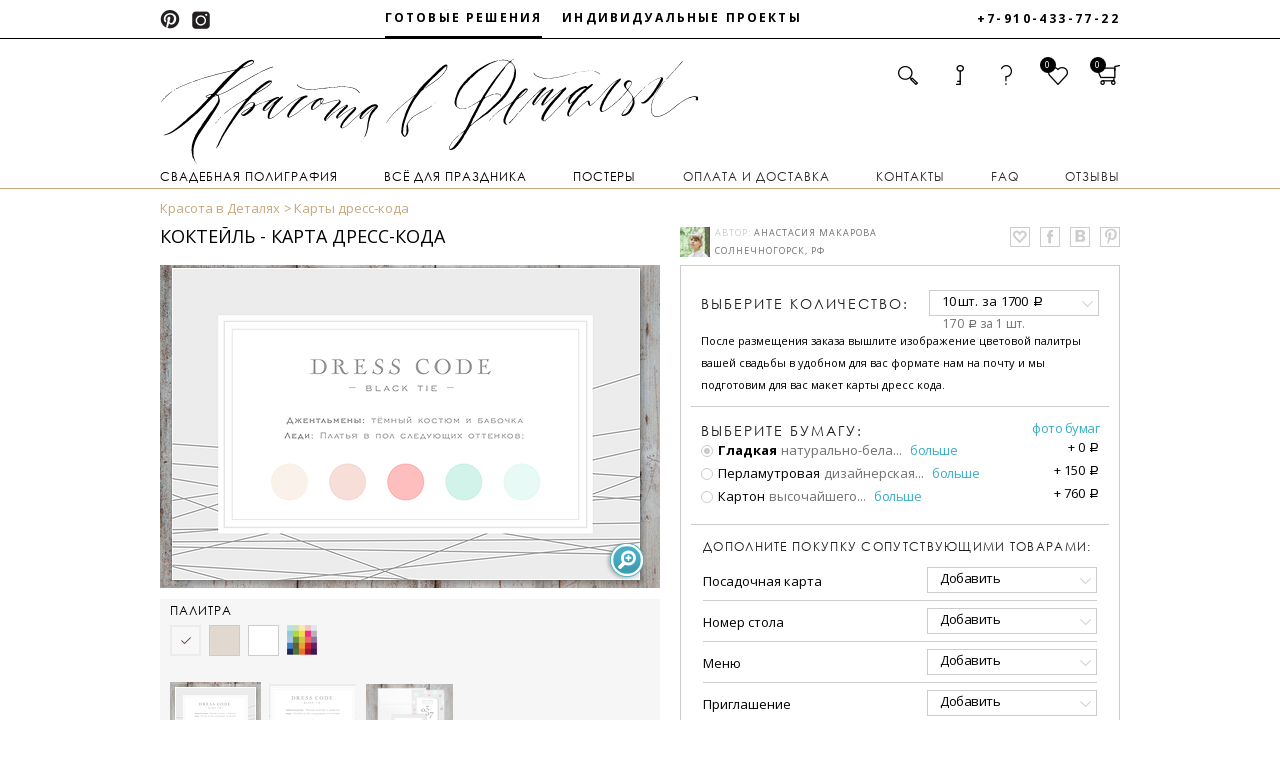

--- FILE ---
content_type: text/html; charset=utf-8
request_url: https://kvdshop.com/front/products/984
body_size: 55213
content:
<!DOCTYPE html>
<html class="listing-with-mobile" lang="ru">

<head>
      <meta property="og:image" content=""/>
    <meta property="og:title" content="Коктейль - карта дресс-кода"/>
    <meta property="og:description" content="Милый, забавный дизайн комплекта свадебной полиграфии. Идеален и для предсвадебной вечеринки в неформальном стиле!"/>

  <meta charset="utf-8"/>
  <!--<meta name="viewport" content="width=device-width, initial-scale=1.0, maximum-scale=1.0, user-scalable=no">-->
  <meta name="yandex-verification" content="bc7bf61cbbdacf89" />
  <meta name='yandex-verification' content='529bfa288166702f' />
    <meta name="viewport" content="width=device-width, initial-scale=1.0, maximum-scale=1.0, user-scalable=no">
  <title>Коктейль - карта дресс-кода за 170 р/шт — «Красота в Деталях»</title>
      <meta name="keywords" content="приглашения на свадьбу, пригласительные на свадьбу, свадебные пригласительные, свадебные приглашения"/>
      <meta name="description" content="В нашем интернет-магазине «Красота в Деталях» Вы можете приобрести товар Коктейль - карта дресс-кода по цене 170 р/шт. Наш телефон: +7-910-433-77-22"/>
  <link rel="stylesheet" media="all" href="https://kvdshop.com/assets/front/footer-d13a08cea07773df802acfb77f7decc1.css" />
  <link rel="stylesheet" media="all" href="https://kvdshop.com/assets/front/application-7957475c6ee9c1cd02bb4931a938e5d0.css" />
  <script src="https://kvdshop.com/assets/front/application-7ea7cb117df6e057b8a360f06599bc1d.js"></script>
  <!--[if lt IE 9]><link rel="stylesheet" media="all" href="https://kvdshop.com/assets/front/ie_style-5a12d1aa34910b836a7a812827cad01b.css" /><![endif]-->
  <meta name="csrf-param" content="authenticity_token" />
<meta name="csrf-token" content="8sE8u1FmM/i7GI1LyyDJ3t9PXoT/ZSjkMPs71ZVptMTYNOYOe2qBkWCcjnm7aJffeWYJr41c3JWSr2nm0Zw1Gg==" />
  <!--[if lt IE 9]>
  <script type="text/javascript">
      window.location = "/old_browser";
  </script>
  <![endif]-->
  <link href="https://fonts.googleapis.com/css?family=PT+Sans:400,700&amp;subset=cyrillic" rel="stylesheet">
  <style>
    @import url('https://fonts.googleapis.com/css?family=Open+Sans:400,700,600,400italic,300italic,300,600italic,700italic,800,800italic&subset=latin,cyrillic');
  </style>
      <style type="text/css">
      #product-popup-inner-content #bigPicturePopup {
        background: url('https://kvdshop.com//uploads/product_asset/background_image/4413/full_10.jpg');
      }

      #product-popup-inner-content #smallPicturePopup a.preview {
        background: url('https://kvdshop.com//uploads/product_asset/background_image/4413/thumb_10.jpg');
      }
      #product-popup-inner-content #smallPicturePopup a > div {
        background: url('https://kvdshop.com//uploads/product_asset/background_image/4413/thumb_10.jpg');
      }
    </style>

</head>

<body>

<!-- SVG SOURCE -->
<svg version="1.1" xmlns="http://www.w3.org/2000/svg" xmlns:xlink="http://www.w3.org/1999/xlink" x="0px" y="0px"
     width="0px" height="0px" xml:space="preserve" style="display: none;">

  <symbol id="bottom-arrow-icon" viewBox="0 0 16 16">
    <polyline fill="none" points="-118.394,4.269 -109.879,12.783 -101.364,4.269 " />
    <polyline fill="none" stroke-linecap="round" stroke-linejoin="bevel" points="1,4.77 7.982,11.753 14.965,4.77" />
  </symbol>

  <symbol id="pinterest-icon" viewBox="0 0 16 16">
    <path stroke="none" d="M8.741,0.624c-3.9,0-5.865,2.888-5.865,5.296c0,1.457,0.534,2.751,1.68,3.235
              c0.188,0.08,0.356,0.004,0.411-0.213c0.039-0.148,0.128-0.523,0.168-0.68C5.189,8.05,5.169,7.976,5.017,7.791
              c-0.331-0.403-0.541-0.925-0.541-1.66c0-2.144,1.551-4.06,4.04-4.06c2.205,0,3.416,1.39,3.416,3.248
              c0,2.441-1.049,4.504-2.602,4.504c-0.859,0-1.502-0.732-1.297-1.633C8.28,7.118,8.758,5.959,8.758,5.185
              c0-0.693-0.36-1.273-1.107-1.273c-0.877,0-1.583,0.939-1.583,2.195c0,0.799,0.263,1.34,0.263,1.34s-0.897,3.93-1.057,4.617
              c-0.313,1.371-0.047,3.051-0.023,3.221c0.013,0.1,0.139,0.125,0.194,0.049c0.08-0.107,1.127-1.441,1.482-2.771
              c0.101-0.379,0.577-2.33,0.577-2.33c0.285,0.561,1.119,1.055,2.006,1.055c2.637,0,4.428-2.48,4.428-5.805
              C13.938,2.965,11.876,0.624,8.741,0.624" />
  </symbol>

  <symbol id="vk-icon" viewBox="0 0 16 16">
    <path stroke="none" d="M6.001,8.292v2.677h1.997c0.682,0,1.164-0.119,1.445-0.358c0.281-0.238,0.423-0.572,0.423-0.999
              c0-0.359-0.135-0.668-0.406-0.928C9.188,8.423,8.74,8.292,8.112,8.292H6.001z M6.001,3.885v2.432h1.968
              c0.722,0,1.178-0.144,1.363-0.428c0.188-0.285,0.281-0.558,0.281-0.817c0-0.282-0.077-0.525-0.231-0.728
              c-0.154-0.205-0.324-0.33-0.51-0.383C8.688,3.909,8.324,3.885,7.783,3.885H6.001z M3.407,1.924h5.172
              c0.929,0,1.624,0.113,2.091,0.342c0.466,0.226,0.853,0.552,1.155,0.975c0.305,0.423,0.456,0.938,0.456,1.545
              c0,1.229-0.667,2.05-2.001,2.462c0.769,0.174,1.346,0.519,1.731,1.034s0.578,1.077,0.578,1.686c0,0.828-0.314,1.547-0.943,2.151
              c-0.628,0.606-1.65,0.908-3.067,0.908H3.407V1.924z" />
  </symbol>

  <symbol id="fb-icon" viewBox="0 0 16 16">
    <path stroke="none" d="M10.268,8.156H8.529v6.203h-2.54V8.156H4.763V5.967h1.227V4.546c0-1.016,0.443-2.602,2.563-2.602
	              l1.908,0.008v2.127H9.075c-0.228,0-0.546,0.113-0.546,0.597v1.291h1.965L10.268,8.156z" />
  </symbol>

  <symbol id="instagram-icon" viewBox="0 0 16 16">
    <path stroke="none" d="M12.769,12.204c0,0.251-0.205,0.455-0.457,0.455H3.912c-0.252,0-0.456-0.204-0.456-0.455V7.177H4.64
              C4.578,7.439,4.542,7.714,4.542,7.996c0,1.971,1.597,3.568,3.567,3.568c1.972,0,3.569-1.598,3.569-3.568
              c0-0.283-0.04-0.555-0.103-0.819h1.192V12.204z M8.105,5.536c1.361,0,2.465,1.104,2.465,2.464c0,1.362-1.104,2.464-2.465,2.464
              c-1.36,0-2.464-1.102-2.464-2.464C5.642,6.641,6.745,5.536,8.105,5.536 M10.572,4.054c0-0.239,0.196-0.437,0.436-0.437h1.044
              c0.241,0,0.437,0.197,0.437,0.437v1.044c0,0.239-0.195,0.436-0.437,0.436h-1.044c-0.239,0-0.436-0.196-0.436-0.436V4.054z
              M12.379,2.247H3.833c-0.813,0-1.478,0.664-1.478,1.476v8.562c0,0.813,0.665,1.475,1.478,1.475h8.546
              c0.813,0,1.478-0.661,1.478-1.475V3.723C13.856,2.911,13.191,2.247,12.379,2.247" />
  </symbol>

  <symbol id="magnifier-icon" viewBox="0 0 17 17" width="17px" height="17px">
    <path stroke="none" d="M6.732,3.824c-1.791,0-3.244,1.452-3.244,3.245c0,1.791,1.453,3.245,3.244,3.245
	        c1.793,0,3.246-1.454,3.246-3.245C9.979,5.276,8.525,3.824,6.732,3.824 M13.631,13.85l-0.555,0.514
	        c-0.361,0.362-0.949,0.362-1.313,0l-2.73-2.691c-0.525,0.184-0.893,0.537-2.217,0.537c-3.023,0-5.225-2.406-5.225-5.222
	        c0-2.817,2.285-5.1,5.1-5.1c2.816,0,5.227,2.283,5.227,5.1c0,0.867-0.469,2.271-0.852,2.985l2.564,2.564
	        C13.994,12.9,13.994,13.487,13.631,13.85" />
  </symbol>

  <symbol id="key-icon" viewBox="0 0 18 20" width="16px" height="15px">
    <g xmlns="http://www.w3.org/2000/svg" transform="matrix(1.3333333,0,0,-1.3333333,0,21.373733)" id="g10"><g id="g12"><g clip-path="url(#clipPath18)" id="g14"><g transform="translate(3.0938,0.2007)" id="g20"><path id="path22" style="fill:#fff;fill-opacity:1;fill-rule:nonzero;stroke:none" d="M 0,0 -2.894,2.94 4.023,9.766 C 3.164,11.184 3.352,13.055 4.584,14.272 6.027,15.695 8.349,15.68 9.772,14.237 11.195,12.794 11.18,10.471 9.738,9.048 8.505,7.833 6.632,7.67 5.224,8.548 L 1.827,5.197 3.526,3.479 2.661,2.625 1.612,1.594 0.3,2.925 -0.448,2.184 0.864,0.852 Z m 8.654,10.147 c 0.837,0.825 0.845,2.171 0.02,3.008 C 7.849,13.992 6.501,14.001 5.665,13.177 4.828,12.35 4.82,11.003 5.645,10.167 6.471,9.33 7.818,9.321 8.654,10.147"/></g><g transform="translate(3.0938,0.2007)" id="g24"><path id="path26" style="fill:none;stroke:#fff;stroke-width:0.28299999;stroke-linecap:butt;stroke-linejoin:miter;stroke-miterlimit:10;stroke-dasharray:none;stroke-opacity:1" d="M 0,0 -2.894,2.94 4.023,9.766 C 3.164,11.184 3.352,13.055 4.584,14.272 6.027,15.695 8.349,15.68 9.772,14.237 11.195,12.794 11.18,10.471 9.738,9.048 8.505,7.833 6.632,7.67 5.224,8.548 L 1.827,5.197 3.526,3.479 2.661,2.625 1.612,1.594 0.3,2.925 -0.448,2.184 0.864,0.852 Z m 8.654,10.147 c 0.837,0.825 0.845,2.171 0.02,3.008 C 7.849,13.992 6.501,14.001 5.665,13.177 4.828,12.35 4.82,11.003 5.645,10.167 6.471,9.33 7.818,9.321 8.654,10.147"/></g><g transform="translate(13.9229,11.8657)" id="g28"><path id="path30" style="fill:none;stroke:#fff;stroke-width:1;stroke-linecap:butt;stroke-linejoin:miter;stroke-miterlimit:10;stroke-dasharray:none;stroke-opacity:1" d="m 0,0 c 0,-2.028 -1.634,-3.668 -3.649,-3.668 -2.016,0 -3.65,1.64 -3.65,3.668 0,2.024 1.634,3.665 3.65,3.665 C -1.634,3.665 0,2.024 0,0 Z"/></g></g></g></g>
  </symbol>

  <symbol id="cart-icon" viewBox="0 0 18 17"  width="18px" height="15px">
    <g xmlns="http://www.w3.org/2000/svg" transform="matrix(1.3333333,0,0,-1.3333333,0,17.5032)" id="g10"><g id="g12"><g clip-path="url(#clipPath18)" id="g14"><g transform="translate(12.2959,6.3628)" id="g20"><path id="path22" style="fill:#ffffff;fill-opacity:1;fill-rule:nonzero;stroke:none" d="M 0,0 -1.629,-4.678 H -1.696 -2.635 -2.994 -4.178 -4.527 -5.752 -6.104 -7.4 -7.757 -8.634 -8.653 L -10.28,0 h 0.008 L -10.28,0.023 H 0 L -0.009,0 Z m -6.953,3.329 c 0,0.958 0.779,1.737 1.737,1.737 h 0.209 c 0.959,0 1.738,-0.779 1.738,-1.737 V 1.484 H -6.953 Z M 1.732,1.154 C 1.588,1.361 1.353,1.484 1.1,1.484 h -2.813 v 1.845 c 0,1.817 -1.477,3.294 -3.294,3.294 h -0.268 c -1.817,0 -3.294,-1.477 -3.294,-3.294 V 1.484 h -2.814 c -0.253,0 -0.487,-0.123 -0.632,-0.33 -0.144,-0.206 -0.178,-0.469 -0.093,-0.706 l 2.188,-6.162 c 0.11,-0.305 0.401,-0.507 0.726,-0.507 h 8.105 c 0.325,0 0.615,0.202 0.727,0.507 l 2.187,6.162 c 0.086,0.237 0.053,0.5 -0.093,0.706"/></g><g transform="translate(12.2959,6.3628)" id="g24"><path id="path26" style="fill:none;stroke:#ffffff;stroke-width:0.28299999;stroke-linecap:butt;stroke-linejoin:miter;stroke-miterlimit:10;stroke-dasharray:none;stroke-opacity:1" d="M 0,0 -1.629,-4.678 H -1.696 -2.635 -2.994 -4.178 -4.527 -5.752 -6.104 -7.4 -7.757 -8.634 -8.653 L -10.28,0 h 0.008 L -10.28,0.023 H 0 L -0.009,0 Z m -6.953,3.329 c 0,0.958 0.779,1.737 1.737,1.737 h 0.209 c 0.959,0 1.738,-0.779 1.738,-1.737 V 1.484 H -6.953 Z M 1.732,1.154 C 1.588,1.361 1.353,1.484 1.1,1.484 h -2.813 v 1.845 c 0,1.817 -1.477,3.294 -3.294,3.294 h -0.268 c -1.817,0 -3.294,-1.477 -3.294,-3.294 V 1.484 h -2.814 c -0.253,0 -0.487,-0.123 -0.632,-0.33 -0.144,-0.206 -0.178,-0.469 -0.093,-0.706 l 2.188,-6.162 c 0.11,-0.305 0.401,-0.507 0.726,-0.507 h 8.105 c 0.325,0 0.615,0.202 0.727,0.507 l 2.187,6.162 c 0.086,0.237 0.053,0.5 -0.093,0.706 z"/></g></g></g></g>
  </symbol>

  <symbol id="phone-icon" viewBox="0 0 16 16">
    <path stroke="none" d="M2.713,7.746H1.618C1.633,4.28,4.614,1.297,8.07,1.297v1.097C5.282,2.394,2.73,4.947,2.713,7.746
              M5.189,7.803h-1.21C3.997,5.519,5.85,3.667,8.127,3.667v1.21c-0.785,0-1.523,0.307-2.078,0.864
              C5.502,6.292,5.196,7.022,5.189,7.803 M7.29,7.801c-0.461,0-0.836-0.375-0.836-0.837c0-0.464,0.375-0.839,0.836-0.839
              c0.463,0,0.838,0.375,0.838,0.839C8.127,7.426,7.752,7.801,7.29,7.801 M11.988,2.802l-1.361,3.202l0.42,0.177l1.361-3.201
              L11.988,2.802z M6.252,10.334l-3.198,1.371l0.181,0.419l3.197-1.369L6.252,10.334z M4.694,13.746v-0.012
              c-0.9-0.063-1.718-0.658-2.049-1.567c-0.443-1.222,0.506-1.688,1.727-2.132c1.223-0.444,2.252-0.7,2.695,0.521
              C7.12,10.703,7.155,10.852,7.179,11c2.055-0.489,3.676-2.101,4.174-4.156c-0.146-0.023-0.293-0.057-0.436-0.107
              C9.697,6.29,9.951,5.263,10.396,4.041c0.443-1.222,0.912-2.173,2.131-1.728c0.9,0.328,1.49,1.131,1.564,2.019h0.014
              C14.105,9.991,10.324,13.746,4.694,13.746" />
  </symbol>

  <symbol id="heart-icon" viewBox="0 0 25 24">
    <path d="M12,4.168C7.943-2.045,0,2.029,0,7.758c0,4.418,6.904,8.224,12,15.188c5.096-6.964,12-10.77,12-15.188  C24,2.029,16.309-2.045,12,4.168 M12,18.867c-1.564-1.811-3.195-3.404-4.633-4.814C4.77,11.512,2.545,9.334,2.545,7.758  c0-2.379,2.217-4.156,4.195-4.156c1.225,0,2.275,0.658,3.127,1.959l2.07,3.169l2.158-3.11c0.914-1.32,2.045-2.018,3.275-2.018  c1.928,0,4.084,1.777,4.084,4.156c0,1.576-2.225,3.754-4.803,6.273C15.195,15.463,13.563,17.057,12,18.867"/>
  </symbol>

  <symbol id="heart-icon-new-design" viewBox="0 0 22 21" style="stroke-width:2px" fill-rule="evenodd">
    <path  d="M16.818,7.015a3.047,3.047,0,0,0-3.857-1.848A6.492,6.492,0,0,0,11,6.633,6.493,6.493,0,0,0,9.039,5.167,3.047,3.047,0,0,0,5.182,7.015c-0.719,2.039.785,4.333,2.909,6.245S11,16,11,16s0.784-.828,2.909-2.74S17.537,9.054,16.818,7.015Z"/>
  </symbol>

  <symbol id="help-icon" viewBox="0 0 512 512"  width="13px" height="14px">

    <g xmlns="http://www.w3.org/2000/svg" transform="translate(0.000000,512.000000) scale(0.100000,-0.100000)" fill="#fff" stroke="none">
      <path d="M2230 5106 c-210 -34 -360 -80 -540 -167 -507 -244 -820 -661 -820 -1093 0 -135 40 -237 125 -315 133 -122 377 -154 551 -71 101 49 168 130 260 319 105 214 146 281 214 354 104 111 233 169 414 186 115 11 253 1 345 -25 209 -61 354 -210 396 -409 29 -139 14 -279 -44 -393 -72 -143 -192 -264 -507 -512 -340 -268 -460 -392 -553 -571 -61 -115 -85 -213 -85 -344 -1 -76 5 -127 16 -165 40 -128 147 -249 257 -291 112 -42 301 -35 407 17 61 29 133 102 167 171 14 27 44 96 67 153 95 241 133 282 505 550 402 290 594 482 718 720 92 176 127 320 127 529 0 346 -107 627 -328 863 -232 246 -553 400 -1002 479 -150 27 -559 35 -690 15z"/>
      <path d="M2313 1121 c-260 -71 -427 -291 -425 -561 1 -164 62 -302 181 -411 111 -102 232 -149 386 -149 169 0 284 48 405 170 180 180 219 426 104 658 -41 84 -131 183 -208 227 -135 79 -303 104 -443 66z"/>
    </g>
  </symbol>

  <symbol id="without-frame-h"  style="vertical-align:middle;width:21px;height:21px;" preserveAspectRatio="xMidYMid meet" >
    <svg viewBox="0 0 22 18">
      <path d="M22,0H0V18H22V0ZM1,17V1H21V17H1Z"></path>
    </svg>
  </symbol>

  <symbol id="without-frame-v"  style="vertical-align:middle;width:21px;height:21px;" preserveAspectRatio="xMidYMid meet">
    <svg viewBox="0 0 18 22"><path d="M0,0V22H18V0H0ZM17,21H1V1H17V21Z" ></path></svg>
  </symbol>

  <symbol id="with-frame-v"  style="vertical-align:middle;width:21px;height:21px;" preserveAspectRatio="xMidYMid meet" >
    <svg viewBox="0 0 18 22" ><path  d="M0,0V22H18V0H0ZM17,20.29l-2-2V3.71l2-2V20.29ZM3.71,19H14.29l2,2H1.71ZM4,18V4H14V18H4ZM16.29,1l-2,2H3.71l-2-2H16.29ZM3,3.71V18.29l-2,2V1.71Z"></path></svg>
  </symbol>

  <symbol	id="icon-shevron-up" viewBox="0 0 24 24" fill="none">
    <polyline xmlns="http://www.w3.org/2000/svg" points="18 15 12 9 6 15"/>
  </symbol>
  <symbol id="icon-shevron-down" viewBox="0 0 24 24" fill="none">
    <polyline xmlns="http://www.w3.org/2000/svg" points="6 9 12 15 18 9"/>
  </symbol>

</svg>
<!-- SVG SOURCE ends-->

<div id="fb-root"></div>
<div id="vk_api_transport"></div>
<div class="overlay"></div>

<div class="new-popup auth-popup login-popup w480" id="login" style="display:none;">
  <a href="#" class="closePopup"></a>
  <div class="inBox login">
    <div class="txtIn">
      <div class="overBox">
        <div class="full-width-line">
            <span class="center">
                <span class="category-title">
                    вход
                </span>
            </span>
            <a href="#" class="reg open right-pos-link" data-id="register">регистрация</a>
        </div>
        <p class="popup-header">в личный кабинет</p>
        <form id="login_user" novalidate="novalidate" class="form-horizontal user" action="/users/sign_in" accept-charset="UTF-8" method="post"><input name="utf8" type="hidden" value="&#x2713;" /><input type="hidden" name="authenticity_token" value="w5nngz9P60dMj9rNs8asJJpz8M6ZGXFJ+4Q4PJ+ZmXzpbD02FUNZLpcL2f/DjvIlPFqn5esghThZ0GoP22wYog==" />
            <div class="row txtarea">
              <div class="email optional user_email"><div class="fleft"><label class="email optional col-md-3 control-label" for="user_email">E-MAIL</label><input class="string email optional form-control txt" autofocus="autofocus" type="text" name="user[email]" id="user_email" /></div></div>
            </div>
            <div class="row txtarea">
              <div class="password optional user_password"><div class="fleft"><label class="password optional col-md-3 control-label" for="user_password">Пароль</label><input class="password optional form-control txt" type="password" name="user[password]" id="user_password" /></div></div>
            </div>
            <div class="rowLinks clearFix">
              <a class="fleft forgot-pwd-link" href="/users/password/new">Забыли пароль?</a>
              <input type="submit" name="commit" value="Войти" class="btn btn fright" />
            </div>
</form>      </div>
    </div>
  </div>
</div>
<div class="new-popup auth-popup reg-popup w480" id="register" style="display:none;">
  <a href="#" class="closePopup"></a>
  <div class="inBox register">
    <div class="txtIn">
      <div class="overBox">
        <div class="full-width-line">
            <span class="center">
                <span class="category-title">
                    регистрация
                </span>
            </span>
          <a href="#" class="reg open open_login right-pos-link" data-id="login">войти</a>
        </div>
        <p class="popup-header">в системе</p>
        <div id="register_form">
          <form id="register_user" novalidate="novalidate" class="form-horizontal user" action="/users" accept-charset="UTF-8" method="post"><input name="utf8" type="hidden" value="&#x2713;" /><input type="hidden" name="authenticity_token" value="uLfoKSPFXuJyQcqsJfDK4LCa3OdqdBu5cDr9yV7+Ov+SQjKcCcnsi6nFyZ5VuJThFrOLzBhN78jSbq/6Ggu7IQ==" />
            <div class="row txtarea">
              <div class="string optional user_name"><div class="fleft"><label class="string optional col-md-3 control-label" for="register_user_name">ИМЯ*</label><input class="string optional form-control txt" id="register_user_name" type="text" name="user[name]" /></div></div>
            </div>
            <div class="row txtarea">
              <div class="email optional user_email"><div class="fleft"><label class="email optional col-md-3 control-label" for="register_user_email">E-MAIL*</label><input class="string email optional form-control txt" id="register_user_email" type="text" name="user[email]" /></div></div>
            </div>
            <div class="row txtarea">
              <div class="password optional user_password"><div class="fleft"><label class="password optional col-md-3 control-label" for="register_user_password">ПАРОЛЬ*</label><input class="password optional form-control txt" id="register_user_password" type="password" name="user[password]" /></div></div>
            </div>
            <div class="row txtarea">
              <div class="password optional user_password_confirmation"><div class="fleft"><label class="password optional col-md-3 control-label" for="register_user_password_confirmation">ПОДТВЕРЖДЕНИЕ ПАРОЛЯ*</label><input class="password optional form-control txt" id="register_user_password_confirmation" type="password" name="user[password_confirmation]" /></div></div>
            </div>
            <div class="rowLinks clearFix">
              <script src="https://www.google.com/recaptcha/api.js?onload=loadRegistrationJsRecaptcha&render=explicit"
                      async defer>
              </script>
              <button type="submit" data-sitekey="6Lc2M_cUAAAAANHP-5Z3bz8Dv9N5pJ85ul7lFAR9" data-callback="submitRegistrationJsRecaptchaForm" class="btn fright" id="registrationFromRecaptcha">Зарегистрироваться</button>
            </div>
</form>        </div>
      </div>
    </div>
  </div>
</div>


<section class="header-info  ">
</section>

<div class="wrapper with-footer">

  <header class="header header-new-2017-01">
  <div class="header__line header__line-wrapper">
    <ul class="social-networks">
      <li class="social-networks__items">
        <a href="https://ru.pinterest.com/source/kvdshop.com/" target="_blank" rel="nofollow" class="link">
          <img src="https://kvdshop.com/assets/icon-pinterest-1785becdcdba409a6954af16aa53ea5d.png" alt="Icon pinterest" />
        </a>
      </li>
      <li class="social-networks__items">
        <a href="https://instagram.com/krasota_v_detalyah/" target="_blank" rel="nofollow" class="link">
          <img src="https://kvdshop.com/assets/icon-instagram-18ee4f8c2ca916d816fbf8c7282f2243.png" alt="Icon instagram" />
        </a>
      </li>
    </ul>
    <ul class="header__line-menu">
      <li class="header__line-menu-item active">
        <a class="link tippy" href="/" data-tippy-content="подобрать готовый дизайн
                                    свадебной полиграфии и
                                    персонализировать его под
                                    себя"
           data-tippy-arrow="true" data-tippy-theme="light-border">
          Готовые решения
        </a>
      </li>
      <li class="header__line-menu-item">
        <a class="link tippy" data-tippy-content="посмотреть галерею
                                индивидуальных проектов и
                                заказать свой уникальный
                                дизайн"
           data-tippy-arrow="true" data-tippy-theme="light-border" target="_blank" rel="nofollow" href="http://krasotavdetalyah.com">
          Индивидуальные проекты
        </a>
      </li>
    </ul>
    <span class="header__line-phone-number">+7-910-433-77-22</span>
  </div>
  <div class="section-wrapper">
    <div class="header-container">
      <nav class="header__top-line">
        <div class="header__top-line-nav">
          <div class="clearfix"></div>
          <ul class="header__top-line-nav-actions">
            <li class="search holder">
              <a href="javascript:;"></a>
              <div class="drop-down-box">
                <div class="search-form-box">
                  <img src="https://kvdshop.com/assets/black-corner-c38a682b8c1a88332418f2f4b3738b64.png" alt="Black corner" />
                  <form class="product_search" id="product_search" action="/front/search" accept-charset="UTF-8" method="get"><input name="utf8" type="hidden" value="&#x2713;" />
                      <input class="inpSearch" placeholder="Поиск" type="text" name="q[title_or_author_or_description_cont]" id="q_title_or_author_or_description_cont" />
                      <button name="button" type="submit" style="display:none;">Создать Search</button>
</form>                </div>
              </div>
            </li>
            <li class="sign-in holder">
                  <a href="javascript:;" class="icon-inline"></a>
                  <div class="drop-down-box">
                    <ul class="user-submenu">
                      <li>
                        <img src="https://kvdshop.com/assets/black-corner-c38a682b8c1a88332418f2f4b3738b64.png" alt="Black corner" />
                      </li>
                      <li><a href="javascript:;" class="user-submenu-item open" data-id="login">Вход в личный кабинет</a></li>
                      <li><a href="javascript:;" class="user-submenu-item open" data-id="register">Регистрация</a></li>
                    </ul>
                  </div>
            </li>
            <li class="help holder">
              <a href="javascript:;" class="icon-inline icon-inline-heart"></a>
              <div class="drop-down-box">
                <ul class="user-submenu">
                  <li>
                    <img src="https://kvdshop.com/assets/black-corner-c38a682b8c1a88332418f2f4b3738b64.png" alt="Black corner" />
                  </li>
                  <li><a class="user-submenu-item" href="/contacts">Контакты</a></li>
                  <li><a href="/front/faq" class="user-submenu-item">FAQ</a></li>
                </ul>
              </div>
            </li>
            <li class="heart holder">
              <span class="menu-counter fav-count">0</span>
                  <a href="/front/favorites" class="icon-inline icon-inline-heart"></a>
            </li>
            <li class="cart holder">
              <span class="menu-counter cart-counter">0</span>
              <a href="/front/card_items" class="icon-inline"></a>
            </li>
          </ul>
        </div>
        <div class="header__top-line-menu-link js-menu-toggler">
          <i class="fa fa-bars" aria-hidden="true"></i>
        </div>
      </nav>
          <a href="/"><img alt="Интернет-магазин Красота в деталях" class="header__logo" src="https://kvdshop.com/assets/new_index/logo-826e0e4fa842ee9287ce1ccc1ab6fbd2.svg" /></a>
      <ul class="main-menu main-menu-header js-menu">
            <li class="menu__link menu__link--underlined holder">
              <span class="menu__link-cat_title">Свадебная полиграфия</span>

                  <div class="submenu-box drop-down-box">
                    <ul class="main-submenu ">
                              <li class="main-submenu-item show-secondary">
                                <span class="submenu-title">Приглашения</span>
                                <ul class="margin-bot-item">
                                          <li class="main-submenu-item show-secondary-image small"   >
                                            <a class="show-random-products" data-id="1" href="/wedding/priglashenie">Все приглашения</a>
                                          </li>
                                          <li class="main-submenu-item show-secondary-image small"   >
                                            <a class="show-random-products" data-id="15" href="/wedding/invitations">Приглашения для цифровой печати</a>
                                          </li>
                                          <li class="main-submenu-item show-secondary-image small"   >
                                            <a class="show-random-products" data-id="14" href="/wedding/priglashenie-folga">Приглашения с фольгой</a>
                                          </li>
                                          <li class="main-submenu-item show-secondary-image small"   >
                                            <a class="show-random-products" data-id="11" href="/wedding/priglashenie-visokaya-pechat">Приглашения для высокой печати</a>
                                          </li>
                                </ul>
                              </li>
                              <li class="main-submenu-item show-secondary">
                                <span class="submenu-title">Полиграфия для свадебного ужина</span>
                                <ul class="margin-bot-item">
                                          <li class="main-submenu-item show-secondary-image small"   >
                                            <a class="show-random-products" data-id="5" href="/wedding/menu">Банкетное меню</a>
                                          </li>
                                          <li class="main-submenu-item show-secondary-image small"   >
                                            <a class="show-random-products" data-id="32" href="/wedding/spiski">Списки для рассадки</a>
                                          </li>
                                          <li class="main-submenu-item show-secondary-image small"   >
                                            <a class="show-random-products" data-id="8" href="/wedding/rassadochnie-kartochki">Посадочные карты</a>
                                          </li>
                                          <li class="main-submenu-item show-secondary-image small"   >
                                            <a class="show-random-products" data-id="6" href="/wedding/table_numbers">Номера столов</a>
                                          </li>
                                </ul>
                              </li>
                              <li class="main-submenu-item show-secondary">
                                <span class="submenu-title">Конверты и сургуч</span>
                                <ul class="margin-bot-item">
                                          <li class="main-submenu-item show-secondary-image small"   >
                                            <a class="show-random-products" data-id="33" href="/wedding/konverty-papki">Конверты-папки</a>
                                          </li>
                                          <li class="main-submenu-item show-secondary-image small"   >
                                            <a class="show-random-products" data-id="31" href="/wedding/surguch">Сургучные оттиски</a>
                                          </li>
                                          <li class="main-submenu-item show-secondary-image small"   >
                                            <a class="show-random-products" data-id="30" href="/wedding/konverty-na-zakaz">Конверты на заказ</a>
                                          </li>
                                          <li class="main-submenu-item show-secondary-image small"   >
                                            <a class="show-random-products" data-id="13" href="/wedding/konverty">Готовые конверты</a>
                                          </li>
                                </ul>
                              </li>
                              <li class="main-submenu-item show-secondary">
                                <span class="submenu-title">Информационные карты</span>
                                <ul class="margin-bot-item">
                                          <li class="main-submenu-item show-secondary-image small"   >
                                            <a class="show-random-products" data-id="23" href="/wedding/programma">Программы свадебного дня</a>
                                          </li>
                                          <li class="main-submenu-item show-secondary-image small"   >
                                            <a class="show-random-products" data-id="22" href="/wedding/shemy_proezda">Схемы проезда</a>
                                          </li>
                                          <li class="main-submenu-item show-secondary-image small"   >
                                            <a class="show-random-products" data-id="21" href="/wedding/dress_code">Карты дресс-кода</a>
                                          </li>
                                </ul>
                              </li>
                    </ul>
                    <div class="secondary-submenu-box">

                    </div>
                    <div class="category-image-box viewed">
                      <div class="category-image-container viewed_carousel">
                        <ul>
                          <li class="image-1">

                          </li>
                          <li class="image-2">

                          </li>
                          <li class="image-3">

                          </li>
                        </ul>
                      </div>
                    </div>
                  </div>
            </li>
            <li class="menu__link menu__link--underlined holder">
              <span class="menu__link-cat_title">Всё для праздника</span>

                  <div class="submenu-box drop-down-box">
                    <ul class="main-submenu ">
                              <li class="main-submenu-item show-secondary">
                                <span class="submenu-title">Открытки</span>
                                <ul class="margin-bot-item">
                                          <li class="main-submenu-item show-secondary-image small"   >
                                            <a class="show-random-products" data-id="29" href="/vse-dlya-prazdnika/vse_otkrytki">Все открытки</a>
                                          </li>
                                </ul>
                              </li>
                              <li class="main-submenu-item show-secondary">
                                <span class="submenu-title">Упаковочная бумага</span>
                                <ul class="margin-bot-item">
                                          <li class="main-submenu-item show-secondary-image small"   >
                                            <a class="show-random-products" data-id="34" href="/vse-dlya-prazdnika/novogodnyaya">Новогодняя бумага</a>
                                          </li>
                                          <li class="main-submenu-item show-secondary-image small"   >
                                            <a class="show-random-products" data-id="35" href="/vse-dlya-prazdnika/detskaya-bumaga">Бумага на детский праздник</a>
                                          </li>
                                          <li class="main-submenu-item show-secondary-image small"   >
                                            <a class="show-random-products" data-id="36" href="/vse-dlya-prazdnika/universalnaya-bumaga">Универсальная бумага</a>
                                          </li>
                                </ul>
                              </li>
                              <li class="main-submenu-item show-secondary">
                                <span class="submenu-title">Коробки</span>
                                <ul class="margin-bot-item">
                                          <li class="main-submenu-item show-secondary-image small"   >
                                            <a class="show-random-products" data-id="37" href="/vse-dlya-prazdnika/korobki">Однотонные коробки</a>
                                          </li>
                                </ul>
                              </li>
                              <li class="main-submenu-item show-secondary">
                                <span class="submenu-title">Подарочные пакеты</span>
                                <ul class="margin-bot-item">
                                          <li class="main-submenu-item show-secondary-image small"   >
                                            <a class="show-random-products" data-id="38" href="/vse-dlya-prazdnika/novogodnie">Новогодние пакеты</a>
                                          </li>
                                          <li class="main-submenu-item show-secondary-image small"   >
                                            <a class="show-random-products" data-id="39" href="/vse-dlya-prazdnika/Universalnie paketi">Универсальные пакеты</a>
                                          </li>
                                          <li class="main-submenu-item show-secondary-image small"   >
                                            <a class="show-random-products" data-id="40" href="/vse-dlya-prazdnika/Detskie paketi">Пакеты на детский праздник</a>
                                          </li>
                                </ul>
                              </li>
                    </ul>
                    <div class="secondary-submenu-box">

                    </div>
                    <div class="category-image-box viewed">
                      <div class="category-image-container viewed_carousel">
                        <ul>
                          <li class="image-1">

                          </li>
                          <li class="image-2">

                          </li>
                          <li class="image-3">

                          </li>
                        </ul>
                      </div>
                    </div>
                  </div>
            </li>
            <li class="menu__link menu__link--underlined holder">
              <span class="menu__link-cat_title">Постеры</span>

                  <div class="submenu-box drop-down-box">
                    <ul class="main-submenu main-submenu-no-secondary">
                              <li class="main-submenu-item no-secondary">
                                <span class="submenu-title"></span>
                                <ul class="margin-bot-item">
                                          <li class="main-submenu-item show-secondary-image small"   >
                                            <a class="show-random-products" data-id="24" href="/art_prints/all_prints">Все постеры</a>
                                          </li>
                                </ul>
                              </li>
                    </ul>
                    <div class="secondary-submenu-box">

                    </div>
                    <div class="category-image-box viewed">
                      <div class="category-image-container viewed_carousel">
                        <ul>
                          <li class="image-1">

                          </li>
                          <li class="image-2">

                          </li>
                          <li class="image-3">

                          </li>
                        </ul>
                      </div>
                    </div>
                  </div>
            </li>
        <li class="menu__link menu__link--underlined">
          <a href="/delivery_conditions">Оплата и доставка</a>
        </li>
        <li class="menu__link menu__link--underlined">
          <a href="/contacts">Контакты</a>
        </li>
        <li class="menu__link menu__link--underlined">
          <a href="/front/faq">FAQ</a>
        </li>
        <li class="menu__link menu__link--underlined">
          <a href="/front/reviews">Отзывы</a>
        </li>
      </ul>
    </div>
  </div>
</header>
  

  
  
    <div class="popup new-product-popup  product-popup-big" id="slider_gallery">
      <a href="#" class="closePopup"></a>
      <div class="inBox">
        <div class="txtIn">
          <div class="overBox">
            <div data-current-product="984" id="product-popup-inner-content">
  <div class="left-product-info-block">
    <div class="full-width-line">
        <span class="center">
                <span class="category-title">
                    Карта дресс-кода
                </span>
        </span>
    </div>
    <h2 class="product-title">
      Коктейль
    </h2>

        <div id="bigPicturePopup" >
          <div class="in">
                <img alt="Коктейль - карта дресс-кода" class="main-product-image" src="https://kvdshop.com//uploads/product_asset/image/4414/full_dress-code-invitation-600%D1%85420.png" />
          </div>
        </div>

       <div class="smallPicturePagination previews-pagination fright"></div>

        <div id="smallPicturePopup">
          <div>
                  <a class="popup-img-preview preview" href="https://kvdshop.com//uploads/product_asset/image/4414/full_dress-code-invitation-600%D1%85420.png" data-asset="preview">
                    <img data-rgba-236-236-236-1="https://kvdshop.com//uploads/product_asset/image/4414/thumb_related_products_dress-code-invitation-600%D1%85420.png" data-rgba-225-216-207-1="https://kvdshop.com//uploads/colored_product_asset/image/3741/thumb_related_products_dress-code-invitation-600%D1%85420.png" data-rgba-255-255-255-1="https://kvdshop.com//uploads/colored_product_asset/image/3742/thumb_related_products_dress-code-invitation-600%D1%85420.png" src="https://kvdshop.com//uploads/product_asset/image/4414/thumb_related_products_dress-code-invitation-600%D1%85420.png" alt="Thumb related products dress code invitation 600%d1%85420" />
                  </a>
                  <a class="popup-img-preview"  href="https://kvdshop.com//uploads/product_asset/regular_image/4415/full_dress-code-close-up-680x440.png" data-asset="regular" data-asset-index="0">
                    <div>
                      <img data-rgba-236-236-236-1="https://kvdshop.com//uploads/product_asset/regular_image/4415/thumb_related_products_dress-code-close-up-680x440.png" data-rgba-225-216-207-1="https://kvdshop.com//uploads/colored_product_asset/regular_image/3743/thumb_related_products_dress-code-close-up-680x440.png" data-rgba-255-255-255-1="https://kvdshop.com//uploads/colored_product_asset/regular_image/3744/thumb_related_products_dress-code-close-up-680x440.png" src="https://kvdshop.com//uploads/product_asset/regular_image/4415/thumb_related_products_dress-code-close-up-680x440.png" alt="Thumb related products dress code close up 680x440" />
                    </div>
                  </a>
                  <a class="popup-img-preview"  href="https://kvdshop.com//uploads/product_asset/regular_image/4416/full_%D0%B2%D0%B5%D1%80%D1%82%D0%B8%D0%BA%D0%B0%D0%BB%D1%8C%D0%BD%D0%BE-dress-code-set-680x440.png" data-asset="regular" data-asset-index="1">
                    <div>
                      <img data-rgba-236-236-236-1="https://kvdshop.com//uploads/product_asset/regular_image/4416/thumb_related_products_%D0%B2%D0%B5%D1%80%D1%82%D0%B8%D0%BA%D0%B0%D0%BB%D1%8C%D0%BD%D0%BE-dress-code-set-680x440.png" data-rgba-225-216-207-1="https://kvdshop.com//uploads/colored_product_asset/regular_image/3745/thumb_related_products_%D0%B2%D0%B5%D1%80%D1%82%D0%B8%D0%BA%D0%B0%D0%BB%D1%8C%D0%BD%D0%BE-dress-code-set-680x440.png" data-rgba-255-255-255-1="https://kvdshop.com//uploads/colored_product_asset/regular_image/3746/thumb_related_products_%D0%B2%D0%B5%D1%80%D1%82%D0%B8%D0%BA%D0%B0%D0%BB%D1%8C%D0%BD%D0%BE-dress-code-set-680x440.png" src="https://kvdshop.com//uploads/product_asset/regular_image/4416/thumb_related_products_%D0%B2%D0%B5%D1%80%D1%82%D0%B8%D0%BA%D0%B0%D0%BB%D1%8C%D0%BD%D0%BE-dress-code-set-680x440.png" alt="Thumb related products %d0%b2%d0%b5%d1%80%d1%82%d0%b8%d0%ba%d0%b0%d0%bb%d1%8c%d0%bd%d0%be dress code set 680x440" />
                    </div>
                  </a>
          </div>
        </div>

  </div>
  <div class="right-common-info-block envelope_gallery">
    <div class="bgBox clearFix">
      <div style="min-height: 250px; float: right;">

          <section class="colorBox  clearFix">
  <style type="text/css" scoped>
        .product_color0 .iradio_minimal.checked { border-color: rgba(236,236,236,1); }
        .product_color1 .iradio_minimal.checked { border-color: rgba(225,216,207,1); }
        .product_color2 .iradio_minimal.checked { border-color: rgba(255,255,255,1); }
  </style>
  <h6>Палитра</h6>
          <span data-color="rgba-236-236-236-1" data-product-id="984" data-value-color="rgba(236,236,236,1)" class="env_check checked product_color0 rgba-236-236-236-1" style="background-color: rgba(236,236,236,1)">
            <input type="radio" name="colors_group" checked/>
          </span>
          <span data-color="rgba-225-216-207-1" data-product-id="984" data-value-color="rgba(225,216,207,1)" class="env_check  product_color1 rgba-225-216-207-1" style="background-color: rgba(225,216,207,1)">
            <input type="radio" name="colors_group" />
          </span>
          <span data-color="rgba-255-255-255-1" data-product-id="984" data-value-color="rgba(255,255,255,1)" class="env_check  product_color2 rgba-255-255-255-1" style="background-color: rgba(255,255,255,1)">
            <input type="radio" name="colors_group" />
          </span>
</section>

      </div>
      
    <section class="relatedItemsBox clearFix additionalMT">
      <h6>Сопутствующие товары:</h6>
              <a href="/front/products/983/related_product?main_id=984" data-remote="true">Посадочная карта</a><br/>
              <a href="/front/products/982/related_product?main_id=984" data-remote="true">Номер стола</a><br/>
              <a href="/front/products/981/related_product?main_id=984" data-remote="true">Меню</a><br/>
              <a href="/front/products/980/related_product?main_id=984" data-remote="true">Свадебное приглашение </a><br/>
              <a href="/front/products/986/related_product?main_id=984" data-remote="true">Программа дня</a><br/>
              <a href="/front/products/985/related_product?main_id=984" data-remote="true">Схема проезда</a><br/>
    </section>


    </div>

  </div>
</div>
          </div>
        </div>
      </div>

      <div class="product-preview-loading hidden">
        <div class="inner-loading">
          <div class="centered-msg">
            <img src="https://kvdshop.com/assets/ajax-loader-pers-8747f51d1a164c5d6eba1c46c40f9450.gif" alt="Ajax loader pers" />
            <p>Загрузка</p>
          </div>
        </div>
      </div>
    </div>

<div class="popup rounded-corners-popup w493 margin-0" id="multi-color-info-block">
  <a href="#" class="closePopup"></a>
  <div class="inBox">
    <div class="txtIn">
      <div class="full-width-line">
        <span class="center">
            <span class="category-title">
                выбирайте
            </span>
        </span>
      </div>
      <div class="overBox">

        <p class="product-title">
          дополнительные цвета
        </p>

        <table>
        <tr>
          <td>
            <img class="left-aligned-img" src="https://kvdshop.com/assets/color_swatches-918df007b9ad0df0e7d96fc79e480549.png" alt="Color swatches" width="48" height="48" />
          </td>
          <td>
            <p>
              Нажмите на мультицветовой квадрат на одном из шагов персонализации товара, чтобы выбрать цвет или оставить свой комментарий в поле «Специальные инструкции».
            </p>
          </td>
        </tr>
        </table>


        <p class="m-b-12">
          Старайтесь максимально подробно описать свои пожелания при выборе дополнительных цветов. Например:
        </p>
        <ul>
        <li>
          Вы можете сослаться на один из других цветов, представленных у товаров на нашем сайте
        </li>
        <li>
          Оставить ссылку на какой-нибудь цвет с другого сайта
        </li>
        <li>
          Оставить номер цвета в формате PANTONE
        </li>
        <li>Оставить номер цвета в формате CMYK</li>
        </ul>

        <p class="italic-outlined-text">Пожалуйста, обратите внимание, что выбранные цвета <span class="bold-text">не будут</span> отображены в превью товара. Один из наших дизайнеров вышлет вам вариант для подтверждения в цифровом виде.</p>
      </div>
    </div>
  </div>
</div>

<div class="new-popup w600 delivery-popup" id="delivery_calculator" data-first-time-opened="true">
  <a href="#" class="closePopup"></a>
  <div class="inBox">
    <div class="txtIn">
      <div class="overBox">

        <div id="delivery-popup-inner-content">
            <div class="full-width-line">
            <span class="center">
                <span class="category-title">
                    рассчитать дату
                </span>
            </span>
            </div>
            <h3>изготовления и доставки</h3>
            <p>Вы можете выбирать различные варианты доставки ниже и смотреть, когда вы получите свой заказ.</p>
            <div class="delivery_form">
              <p class="p-with-calc "><label>Цифровая копия будет вам отправлена на утверждение:</label> <span class="resulting-email-proof-date">Вторник, 6  августа</span></p>
                  <div class="left-aligned-half-column">
                      <label class="fleft">
                        Дата заказа:
                      </label>
                      <input id="order_date" class="fleft string required form-control txt w220 delivery-order-date" type="text" name="order_date" value="22.01.2026">

                      <input type="hidden" id="initial_delivery_condition_max_days" value="0"/>
                      <input type="hidden" id="creation_max_days" value="7"/>
                      <input type="hidden" id="email_proof_in_days" value="1"/>
                      <input type="hidden" id="preselected_delivery_condition_id" value="274"/>
                  </div>

                  <div class="left-aligned-half-column second">
                      <label class="fleft">
                        Вы утвердите макет через:
                      </label>
                      <select class="daysSelect w220 delivery-days-confirmation">
                        <option value="1" selected>1 день</option>
                        <option value="2">2 дня</option>
                        <option value="3">3 дня</option>
                        <option value="4">4 дня</option>
                        <option value="5">5 дней</option>
                        <option value="6">6 дней</option>
                        <option value="7">7 дней</option>
                      </select>
                    </div>
                    <p class="p-with-calc"><label>Ваш заказ будет изготовлен:</label> <span class="resulting-creation-date">Вторник, 6  августа</span></p>
                    <div class="left-aligned-half-column" >
                      <label class="fleft clearfix">Вы живёте в:</label>
                      <select name="delivery_region_id" id="delivery_region_id" class="selectRegion w220 delivery-region"><optgroup label="Центральный федеральный округ"><option value="1">город Москва</option>
<option value="2">Белгородская область</option>
<option value="3">Брянская область</option>
<option value="4">Владимирская область</option>
<option value="5">Воронежская область</option>
<option value="6">Ивановская область</option>
<option value="7">Калужская область</option>
<option value="8">Костромская область</option>
<option value="9">Курская область</option>
<option value="10">Липецкая область</option>
<option value="11">Московская область</option>
<option value="12">Орловская область</option>
<option value="13">Рязанская область</option>
<option value="14">Смоленская область</option>
<option value="15">Тамбовская область</option>
<option value="16">Тверская область</option>
<option value="17">Тульская область</option>
<option value="18">Ярославская область</option></optgroup><optgroup label="Южный федеральный округ"><option value="19">Республика Адыгея</option>
<option value="20">Республика Калмыкия</option>
<option value="21">Краснодарский край</option>
<option value="22">Астраханская область</option>
<option value="23">Волгоградская область</option>
<option value="24">Ростовская область</option>
<option value="84">Республика Крым</option></optgroup><optgroup label="Северо-Западный федеральный округ"><option value="25">город Санкт-Петербург</option>
<option value="26">Республика Карелия</option>
<option value="27">Республика Коми</option>
<option value="28">Архангельская область</option>
<option value="29">Вологодская область</option>
<option value="30">Калининградская область</option>
<option value="31">Ленинградская область</option>
<option value="32">Мурманская область</option>
<option value="33">Новгородская область</option>
<option value="34">Псковская область</option>
<option value="35">Ненецкий автономный округ</option></optgroup><optgroup label="Дальневосточный федеральный округ"><option value="36">Республика Саха (Якутия)</option>
<option value="37">Камчатский край</option>
<option value="38">Приморский край</option>
<option value="39">Хабаровский край</option>
<option value="40">Амурская область</option>
<option value="41">Магаданская область</option>
<option value="42">Сахалинская область</option>
<option value="43">Еврейская автономная область</option>
<option value="44">Чукотский автономный округ</option></optgroup><optgroup label="Сибирский федеральный округ"><option value="45">Республика Алтай</option>
<option value="46">Республика Бурятия</option>
<option value="47">Республика Тыва</option>
<option value="48">Республика Хакасия</option>
<option value="49">Алтайский край</option>
<option value="50">Забайкальский край</option>
<option value="51">Красноярский край</option>
<option value="52">Иркутская область</option>
<option value="53">Кемеровская область</option>
<option value="54">Новосибирская область</option>
<option value="55">Омская область</option>
<option value="56">Томская область</option></optgroup><optgroup label="Уральский федеральный округ"><option value="57">Курганская область</option>
<option value="58">Свердловская область</option>
<option value="59">Тюменская область</option>
<option value="60">Челябинская область</option>
<option value="61">Ханты-Мансийский автономный округ — Югра</option>
<option value="62">Ямало-Ненецкий автономный округ</option></optgroup><optgroup label="Приволжский федеральный округ"><option value="63">Республика Башкортостан</option>
<option value="64">Республика Марий Эл</option>
<option value="65">Республика Мордовия</option>
<option value="66">Республика Татарстан</option>
<option value="67">Удмуртская Республика</option>
<option value="68">Чувашская Республика</option>
<option value="69">Кировская область</option>
<option value="70">Нижегородская область</option>
<option value="71">Оренбургская область</option>
<option value="72">Пензенская область</option>
<option value="73">Пермский край</option>
<option value="74">Самарская область</option>
<option value="75">Саратовская область</option>
<option value="76">Ульяновская область</option></optgroup><optgroup label="Северо-Кавказский федеральный округ"><option value="77">Республика Дагестан</option>
<option value="78">Республика Ингушетия</option>
<option value="79">Кабардино-Балкарская Республика</option>
<option value="80">Карачаево-Черкесская Республика</option>
<option value="81">Республика Северная Осетия — Алания</option>
<option value="82">Чеченская Республика</option>
<option value="83">Ставропольский край</option></optgroup><optgroup label="Крымский федеральный округ"></optgroup><optgroup label="Украина"><option value="85">Город Киев</option>
<option value="86">Донецкая область</option>
<option value="87">Днепропетровская область</option>
<option value="88">Харьковская область</option>
<option value="89">Львовская область</option>
<option value="90">Луганская область</option>
<option value="91">Одесская область</option>
<option value="92">Запорожская область</option>
<option value="93">Киевская область</option>
<option value="94">Винницкая область</option>
<option value="95">Полтавская область</option>
<option value="96">Ивано-Франковская область</option>
<option value="97">Хмельницкая область</option>
<option value="98">Черкасская область</option>
<option value="99">Житомирская область</option>
<option value="100">Сумская область</option>
<option value="101">Закарпатская область</option>
<option value="102">Николаевская область</option>
<option value="103">Черниговская область</option>
<option value="104">Херсонская область</option>
<option value="105">Ровненская область</option>
<option value="106">Тернопольская область</option>
<option value="107">Кировоградская область</option>
<option value="108">Волынская область</option>
<option value="109">Черновицкая область</option></optgroup><optgroup label="Беларусь"><option value="110">город Минск</option>
<option value="111">Минская область</option>
<option value="112">Брестская область</option>
<option value="113">Витебская область</option>
<option value="114">Гомельская область</option>
<option value="115">Гродненская область</option>
<option value="116">Могилёвская область</option></optgroup><optgroup label="Казахстан"><option value="117">Алматинская область</option>
<option value="118">Южно-Казахстанская область</option>
<option value="119">Восточно-Казахстанская область</option>
<option value="120">Костанайская область</option>
<option value="121">Карагандинская область</option>
<option value="122">Северо-Казахстанская область</option>
<option value="123">Акмолинская область</option>
<option value="124">Павлодарская область</option>
<option value="125">Жамбылская область</option>
<option value="126">Актюбинская область</option>
<option value="127">Западно-Казахстанская область</option>
<option value="128">Кызылординская область</option>
<option value="129">Атырауская область</option>
<option value="130">Мангистауская область</option></optgroup></select>
                    </div>
                  <div class="delivery hidden delivery-methods-block delivery-methods-block-popup">
                    <span class="title">срок изготовления и доставка:</span>
                    <table id="delivery_options" data-no-price-calculation="true">

                    </table>
                  </div>

                  <p class="calculated-delivery-date">
                    <label>Рассчитанная <span id="calc_delivery_date_text">дата получения заказа</span>:</label> <span class="resulting-delivery-date">Четверг, 8 августа</span>
                  </p>

                  <ul class="after-notes">
                    <li>
                    обратите внимание, что рассчитанная дата доставки не учитывает непредвиденные задержки в работе почтовых служб и праздничные дни.
                    </li>
                    <li>
                    оценка срока доставки предполагает, что после получения цифрового макета вы его одобрите до 12:00 часов (Мск) следующего дня.
                    </li>
                    <li>
                    при дополнительных запросах на изменение макета срок доставки будет отличаться от расчетного.
                    </li>
                  </p>

            </div>
        </div>
      </div>
    </div>
  </div>
</div>

<div class="new-popup ask-question-popup" id="ask-question" data-first-time-opened="true">
  <a href="#" class="closePopup"></a>
  <div class="inBox">
    <div class="txtIn">
      <div class="overBox">

          <div class="full-width-line">
            <span class="center">
                <span class="category-title">
                    задать
                </span>
            </span>
          </div>
          <h3>вопрос</h3>

          <form id="faq-form" novalidate="novalidate" class="form-horizontal new_question" action="/front/questions" accept-charset="UTF-8" data-remote="true" method="post"><input name="utf8" type="hidden" value="&#x2713;" />
            <div class="row">
              <div class="fleft">
                <div class="string required question_name"><div class="fleft w217"><label class="string required col-md-3 control-label" for="question_name">* Ваше имя</label><input class="string required form-control txt w190" type="text" name="question[name]" id="question_name" /></div></div>
              </div>
              <div class="fleft">
                <div class="email required question_email"><div class="fleft w217"><label class="email required col-md-3 control-label" for="question_email">* e-mail</label><input class="string email required form-control txt noBorder w190" type="text" name="question[email]" id="question_email" /></div></div>
              </div>
            </div>
            <div class="row txtarea">
              <div class="text required question_body"><div class="fleft"><label class="text required col-md-3 control-label" for="question_body">* Вопрос</label><textarea class="text required form-control w434" cols="40" rows="5" name="question[body]" id="question_body">
</textarea></div></div>
            </div>
            <div class="row">
              <script src="https://www.recaptcha.net/recaptcha/api.js?hl=ru" async defer ></script>
<button type="submit" data-sitekey="6Lc2M_cUAAAAANHP-5Z3bz8Dv9N5pJ85ul7lFAR9" data-callback="submitQuestionRecaptchaForm" class="g-recaptcha btn inAreaBtn fright">отправить</button>

            </div>
</form>      </div>
    </div>
  </div>
</div>
<div class="new-popup ask-question-popup" id="leave-review" data-first-time-opened="true">
  <a href="#" class="closePopup"></a>
  <div class="inBox">
    <div class="txtIn">
      <div class="overBox">

        <div class="full-width-line">
            <span class="center">
                <span class="category-title">
                    оставить
                </span>
            </span>
        </div>
        <h3>отзыв</h3>

        <form novalidate="novalidate" class="form-horizontal new_review" id="new_review" action="/front/reviews" accept-charset="UTF-8" data-remote="true" method="post"><input name="utf8" type="hidden" value="&#x2713;" />
            <input type="hidden" id="new_review_product_id"  name="review[product_id]" value="984"/>
            <div class="row">
              <div class="fleft">
                <div class="string required review_name"><div class="fleft w217"><label class="string required col-md-3 control-label" for="review_name">* Ваше имя</label><input class="string required form-control txt w190" type="text" name="review[name]" id="review_name" /></div></div>
              </div>
              <div class="fleft">
                <div class="email required review_email"><div class="fleft w217"><label class="email required col-md-3 control-label" for="review_email">* e-mail</label><input class="string email required form-control txt noBorder w190" type="text" name="review[email]" id="review_email" /></div></div>
              </div>
            </div>
            <div class="row txtarea">
              <div class="text required review_body"><div class="fleft"><label class="text required col-md-3 control-label" for="review_body">* комментарий</label><textarea class="text required form-control w434" cols="40" rows="5" name="review[body]" id="review_body">
</textarea></div></div>
            </div>
            <div class="row">
              <input type="submit" name="commit" value="оставить отзыв" class="btn btn inAreaBtn fright" />
            </div>
</form>      </div>
    </div>
  </div>
</div>

<article class="item_page" style="margin-top: -12px;">
  <div class="breadcrumbs">
    <div class="inBox">
      <ul>
        <li><a href="/">Красота в Деталях</a></li>
        <li>
            <a href="/wedding/dress_code">Карты дресс-кода</a>
        </li>
      </ul>
    </div>
  </div>

    <div class="inBox clearFix">
      <div class="fleft w500">
        <section class="gallery">
          <div class="subHead">
            <h1 >Коктейль - карта дресс-кода</h1>

          </div>
          <div class="info_gallery no-top-padding for-mobile">

            <div class="clearFix">
              <div class="fleft author-block">
                    <img src="https://kvdshop.com//uploads/author/avatar/24/thumb_%D0%90%D0%BD%D0%B0%D1%81%D1%82%D0%B0%D1%81%D0%B8%D1%8F_%D0%9C%D0%B0%D0%BA%D0%B0%D1%80%D0%BE%D0%B2%D0%B0.jpg" alt="Thumb %d0%90%d0%bd%d0%b0%d1%81%d1%82%d0%b0%d1%81%d0%b8%d1%8f %d0%9c%d0%b0%d0%ba%d0%b0%d1%80%d0%be%d0%b2%d0%b0" width="30" height="30" />
                  <div class="fleft">
                    <span class="author clearfix">автор: <span>Анастасия Макарова</span><br/><span class="author-address">Солнечногорск, РФ</span></span>

                  </div>
              </div>
              <div class="fright">
                <div class="socBar">
                  <ul class="custom-social-likes">
                      <li class="fav_heart add_to_fav fav_product_984" data-url="/front/favorites?product_id=984" data-fromproduct="1" href="javascript:void(0);">
                <span>
                  <svg xmlns="http://www.w3.org/2000/svg">
                    <use xlink:href="#heart-icon"></use>
                  </svg>
                </span>
                      </li>
                    <li class="custom-facebook" data-url='https://kvdshop.com/front/products/984'>
            <span>
              <svg xmlns="http://www.w3.org/2000/svg">
                <use xlink:href="#fb-icon"></use>
              </svg>
            </span>
                    </li>
                    <li class="custom-vkontakte" data-url='https://kvdshop.com/front/products/984'>
            <span>
              <svg xmlns="http://www.w3.org/2000/svg">
                <use xlink:href="#vk-icon"></use>
              </svg>
            </span>
                    </li>
                    <li class="custom-pinterest" data-url='https://kvdshop.com/front/products/984' data-media='https://kvdshop.com//uploads/product_asset/image/4414/full_dress-code-invitation-600%D1%85420.png'>
            <span>
              <svg xmlns="http://www.w3.org/2000/svg">
                <use xlink:href="#pinterest-icon"></use>
              </svg>
            </span>
                    </li>
                  </ul>

                </div>
              </div>
            </div>
          </div>
          <div class="envelope_gallery product-show-clickable-elements product-show">
            <div class="trio_btn">
              <a href="#" class="open-product-popup" data-product-id="984" data-id="slider_gallery">
                <img alt="Увеличить изображение" src="https://kvdshop.com/assets/loupe-49c8f75ac20c57335420927dd4efcdc9.png" width="40" height="40" />
              </a>
            </div>
            <div id="bigPicture" style="background:url(https://kvdshop.com//uploads/product_asset/background_image/4413/slider_10.jpg)">
              <div class="in">
                <a href="#" class="open-product-popup" data-product-id="984" data-id="slider_gallery">
                      <img alt="Коктейль - карта дресс-кода" class="main-product-image" src="https://kvdshop.com//uploads/product_asset/image/4414/slider_dress-code-invitation-600%D1%85420.png" />

                </a>
                <div class="spinner">
                  <div class="bounce1"></div>
                  <div class="bounce2"></div>
                  <div class="bounce3"></div>
                </div>
                <a class="play-pause-btn play" style="display:none">
                </a>
              </div>
            </div>

            <div class="bgBox clearFix">



                  <section class="colorBox colorBoxLeftAlignedFullWidth clearFix">
  <style type="text/css" scoped>
        .product_color0 .iradio_minimal.checked { border-color: rgba(236,236,236,1); }
        .product_color1 .iradio_minimal.checked { border-color: rgba(225,216,207,1); }
        .product_color2 .iradio_minimal.checked { border-color: rgba(255,255,255,1); }
  </style>
  <h6>Палитра</h6>
          <span data-color="rgba-236-236-236-1" data-product-id="984" data-value-color="rgba(236,236,236,1)" class="env_check checked product_color0 rgba-236-236-236-1" style="background-color: rgba(236,236,236,1)">
            <input type="radio" name="colors_group" checked/>
          </span>
          <span data-color="rgba-225-216-207-1" data-product-id="984" data-value-color="rgba(225,216,207,1)" class="env_check  product_color1 rgba-225-216-207-1" style="background-color: rgba(225,216,207,1)">
            <input type="radio" name="colors_group" />
          </span>
          <span data-color="rgba-255-255-255-1" data-product-id="984" data-value-color="rgba(255,255,255,1)" class="env_check  product_color2 rgba-255-255-255-1" style="background-color: rgba(255,255,255,1)">
            <input type="radio" name="colors_group" />
          </span>
      <span class="multi-color-block-small multi-color-info">
        <img src="https://kvdshop.com/assets/multi-color-block-small-09edef57a370945fc64b7b9d40c9bc44.png" alt="Multi color block small" width="30" height="30" />
      </span>
</section>



              <div class="smallPictureContainer">
                <div class="smallPicturePaginationonPage previews-pagination fright"></div>
                <div id="smallPicture" class="smaillPictureOnShow noTopBorder">
                  <div>
                      <div class="preview-container">
                        <a href="https://kvdshop.com//uploads/product_asset/image/4414/slider_dress-code-invitation-600%D1%85420.png" class="preview" data-asset="preview" style="background: url('https://kvdshop.com//uploads/product_asset/background_image/4413/mini_10.jpg'); text-align: center; line-height: 58px;">
                          <img data-rgba-236-236-236-1="https://kvdshop.com//uploads/product_asset/image/4414/mini_dress-code-invitation-600%D1%85420.png" data-rgba-225-216-207-1="https://kvdshop.com//uploads/colored_product_asset/image/3741/mini_dress-code-invitation-600%D1%85420.png" data-rgba-255-255-255-1="https://kvdshop.com//uploads/colored_product_asset/image/3742/mini_dress-code-invitation-600%D1%85420.png" src="https://kvdshop.com//uploads/product_asset/image/4414/mini_dress-code-invitation-600%D1%85420.png" alt="Mini dress code invitation 600%d1%85420" />
                        </a>
                          <p>Лицевая сторона</p>
                      </div>
                      <div class="preview-container">
                        <a href="https://kvdshop.com//uploads/product_asset/regular_image/4415/slider_dress-code-close-up-680x440.png" data-asset="regular" data-asset-index="0">
                          <div style="background: url('https://kvdshop.com//uploads/product_asset/background_image/4413/mini_10.jpg'); text-align: center; line-height: 58px;">
                            <img data-rgba-236-236-236-1="https://kvdshop.com//uploads/product_asset/regular_image/4415/mini_dress-code-close-up-680x440.png" data-rgba-225-216-207-1="https://kvdshop.com//uploads/colored_product_asset/regular_image/3743/mini_dress-code-close-up-680x440.png" data-rgba-255-255-255-1="https://kvdshop.com//uploads/colored_product_asset/regular_image/3744/mini_dress-code-close-up-680x440.png" src="https://kvdshop.com//uploads/product_asset/regular_image/4415/mini_dress-code-close-up-680x440.png" alt="Mini dress code close up 680x440" />
                          </div>
                        </a>
                          <p>Ближе</p>
                      </div>
                      <div class="preview-container">
                        <a href="https://kvdshop.com//uploads/product_asset/regular_image/4416/slider_%D0%B2%D0%B5%D1%80%D1%82%D0%B8%D0%BA%D0%B0%D0%BB%D1%8C%D0%BD%D0%BE-dress-code-set-680x440.png" data-asset="regular" data-asset-index="1">
                          <div style="background: url('https://kvdshop.com//uploads/product_asset/background_image/4413/mini_10.jpg'); text-align: center; line-height: 58px;">
                            <img data-rgba-236-236-236-1="https://kvdshop.com//uploads/product_asset/regular_image/4416/mini_%D0%B2%D0%B5%D1%80%D1%82%D0%B8%D0%BA%D0%B0%D0%BB%D1%8C%D0%BD%D0%BE-dress-code-set-680x440.png" data-rgba-225-216-207-1="https://kvdshop.com//uploads/colored_product_asset/regular_image/3745/mini_%D0%B2%D0%B5%D1%80%D1%82%D0%B8%D0%BA%D0%B0%D0%BB%D1%8C%D0%BD%D0%BE-dress-code-set-680x440.png" data-rgba-255-255-255-1="https://kvdshop.com//uploads/colored_product_asset/regular_image/3746/mini_%D0%B2%D0%B5%D1%80%D1%82%D0%B8%D0%BA%D0%B0%D0%BB%D1%8C%D0%BD%D0%BE-dress-code-set-680x440.png" src="https://kvdshop.com//uploads/product_asset/regular_image/4416/mini_%D0%B2%D0%B5%D1%80%D1%82%D0%B8%D0%BA%D0%B0%D0%BB%D1%8C%D0%BD%D0%BE-dress-code-set-680x440.png" alt="Mini %d0%b2%d0%b5%d1%80%d1%82%d0%b8%d0%ba%d0%b0%d0%bb%d1%8c%d0%bd%d0%be dress code set 680x440" />
                          </div>
                        </a>
                          <p>С приглашением</p>
                      </div>
                  </div>
                </div>
              </div>
            </div>


          </div>
        </section>

          <section class="fleft relatedBox for-desktop clearFix">
            <h4>cопутствующие товары:</h4>

            <div class="list_carousel clearFix">
              <ul>
                  <li>
                    <div class="picBox" style="background:url(https://kvdshop.com//uploads/product_asset/background_image/4407/thumb_10.jpg) no-repeat;">
                      <a href="/front/products/983">

                            <img alt="Коктейль - посадочная карта" src="https://kvdshop.com//uploads/product_asset/regular_image/4409/thumb_related_products_flat-2.png" />

                      </a>
                    </div>
                    <span class="label">Посадочная карта</span>
                  </li>
                  <li>
                    <div class="picBox" style="background:url() no-repeat;">
                      <a href="/front/products/982">

                            <img alt="Коктейль - номер стола" src="https://kvdshop.com//uploads/product_asset/regular_image/4405/thumb_related_products_number-front-680x440.png" />

                      </a>
                    </div>
                    <span class="label">Номер стола</span>
                  </li>
                  <li>
                    <div class="picBox" style="background:url(https://kvdshop.com//uploads/product_asset/background_image/4400/thumb_10.jpg) no-repeat;">
                      <a href="/front/products/981">

                          <img alt="Коктейль - меню" class="" src="https://kvdshop.com//uploads/product_asset/image/4401/thumb_related_products_menu-420.png" />

                      </a>
                    </div>
                    <span class="label">Меню</span>
                  </li>
                  <li>
                    <div class="picBox" style="background:url(https://kvdshop.com//uploads/product_asset/background_image/4394/thumb_10.jpg) no-repeat;">
                      <a href="/front/products/980">

                          <img alt="Коктейль - свадебное приглашение " class="" src="https://kvdshop.com/uploads/product_asset/image/4395/masked_images/preview_rgba-236-236-236-1_thumb_related_products_mask7.png" />

                      </a>
                    </div>
                    <span class="label">Свадебное приглашение </span>
                  </li>
                  <li>
                    <div class="picBox" style="background:url(https://kvdshop.com//uploads/product_asset/background_image/4421/thumb_10.jpg) no-repeat;">
                      <a href="/front/products/986">

                          <img alt="Коктейль - программа дня" class="" src="https://kvdshop.com//uploads/product_asset/image/4422/thumb_related_products_invitation-420x294.png" />

                      </a>
                    </div>
                    <span class="label">Программа дня</span>
                  </li>
                  <li>
                    <div class="picBox" style="background:url(https://kvdshop.com//uploads/product_asset/background_image/4417/thumb_10.jpg) no-repeat;">
                      <a href="/front/products/985">

                          <img alt="Коктейль - схема проезда" class="smaller-preview" src="https://kvdshop.com//uploads/product_asset/image/4418/thumb_related_products_dress-code-invitation-600%D1%85420.png" />

                      </a>
                    </div>
                    <span class="label">Схема проезда</span>
                  </li>
              </ul>
              <div class="clearfix"></div>
            </div>
          </section>



      </div>
      <aside>
        <form id="card_item_front_form" class="new_card_item" action="/front/card_items" accept-charset="UTF-8" method="post"><input name="utf8" type="hidden" value="&#x2713;" /><input type="hidden" name="authenticity_token" value="jPJXcA8VBbGvVEl5t3Rj6a9JAmPhe79WdEaMnmoBB8OmB43FJRm32HTQSkvHPD3oCWBVSJNCSyfWEt6tLvSGHQ==" />
          <input type="hidden" value="984" name="card_item[product_id]" id="card_item_product_id" />
<input id="product_mask_id" type="hidden" name="card_item[mask_id]" />
<input id="product_color" type="hidden" value="rgba(236,236,236,1)" name="card_item[color]" />

<div class="info_gallery no-top-padding for-desktop">

  <div class="clearFix">
    <div class="fleft author-block">
            <img src="https://kvdshop.com//uploads/author/avatar/24/thumb_%D0%90%D0%BD%D0%B0%D1%81%D1%82%D0%B0%D1%81%D0%B8%D1%8F_%D0%9C%D0%B0%D0%BA%D0%B0%D1%80%D0%BE%D0%B2%D0%B0.jpg" alt="Thumb %d0%90%d0%bd%d0%b0%d1%81%d1%82%d0%b0%d1%81%d0%b8%d1%8f %d0%9c%d0%b0%d0%ba%d0%b0%d1%80%d0%be%d0%b2%d0%b0" width="30" height="30" />
          <div class="fleft">
          <span class="author clearfix">автор: <span>Анастасия Макарова</span><br/><span class="author-address">Солнечногорск, РФ</span></span>

          </div>
    </div>
    <div class="fright">
      <div class="socBar">
        <ul class="custom-social-likes">
              <li class="fav_heart add_to_fav fav_product_984" data-url="/front/favorites?product_id=984" data-fromproduct="1" href="javascript:void(0);">
                <span>
                  <svg xmlns="http://www.w3.org/2000/svg">
                    <use xlink:href="#heart-icon"></use>
                  </svg>
                </span>
              </li>
          <li class="custom-facebook" data-url='https://kvdshop.com/front/products/984'>
            <span>
              <svg xmlns="http://www.w3.org/2000/svg">
                <use xlink:href="#fb-icon"></use>
              </svg>
            </span>
          </li>
          <li class="custom-vkontakte" data-url='https://kvdshop.com/front/products/984'>
            <span>
              <svg xmlns="http://www.w3.org/2000/svg">
                <use xlink:href="#vk-icon"></use>
              </svg>
            </span>
          </li>
          <li class="custom-pinterest" data-url='https://kvdshop.com/front/products/984' data-media='https://kvdshop.com//uploads/product_asset/image/4414/full_dress-code-invitation-600%D1%85420.png'>
            <span>
              <svg xmlns="http://www.w3.org/2000/svg">
                <use xlink:href="#pinterest-icon"></use>
              </svg>
            </span>
          </li>
        </ul>

      </div>
    </div>
  </div>
</div>
<div class="costs-block">

    <div class="selecting narrow-selects">
        <div class="row row-product-items row-container main-row">
  <label><span class='for-desktop'>выберите </span>количество:</label>

  <div class="main-product-selector">
    <select class="select-with-per-item-price select-with-per-item-price-on-product right-aligned w170 itemCustomSelectWithPrice" name="card_item[item_count]" id="card_item_item_count"><option data-foo="10 шт." data-price-per-item="170" data-price="1700" data-creation-in-days="7" data-paper-price-9="0" data-paper-price-default="0" data-paper-price-10="150.0" data-paper-price-13="760.0" data-place-card-type-price-1="0.0" data-place-card-type-price-2="200.0" selected="selected" value="10">1700</option>
<option data-foo="11 шт." data-price-per-item="169" data-price="1867" data-creation-in-days="7" data-paper-price-9="0" data-paper-price-default="0" data-paper-price-10="165.0" data-paper-price-13="836.0" data-place-card-type-price-1="0.0" data-place-card-type-price-2="220.0" value="11">1867</option>
<option data-foo="12 шт." data-price-per-item="169" data-price="2034" data-creation-in-days="7" data-paper-price-9="0" data-paper-price-default="0" data-paper-price-10="180.0" data-paper-price-13="912.0" data-place-card-type-price-1="0.0" data-place-card-type-price-2="240.0" value="12">2034</option>
<option data-foo="13 шт." data-price-per-item="169" data-price="2201" data-creation-in-days="7" data-paper-price-9="0" data-paper-price-default="0" data-paper-price-10="195.0" data-paper-price-13="988.0" data-place-card-type-price-1="0.0" data-place-card-type-price-2="260.0" value="13">2201</option>
<option data-foo="14 шт." data-price-per-item="169" data-price="2367" data-creation-in-days="7" data-paper-price-9="0" data-paper-price-default="0" data-paper-price-10="210.0" data-paper-price-13="1064.0" data-place-card-type-price-1="0.0" data-place-card-type-price-2="280.0" value="14">2367</option>
<option data-foo="15 шт." data-price-per-item="168" data-price="2533" data-creation-in-days="7" data-paper-price-9="0" data-paper-price-default="0" data-paper-price-10="225.0" data-paper-price-13="1140.0" data-place-card-type-price-1="0.0" data-place-card-type-price-2="300.0" value="15">2533</option>
<option data-foo="16 шт." data-price-per-item="168" data-price="2698" data-creation-in-days="7" data-paper-price-9="0" data-paper-price-default="0" data-paper-price-10="240.0" data-paper-price-13="1216.0" data-place-card-type-price-1="0.0" data-place-card-type-price-2="320.0" value="16">2698</option>
<option data-foo="17 шт." data-price-per-item="168" data-price="2863" data-creation-in-days="7" data-paper-price-9="0" data-paper-price-default="0" data-paper-price-10="255.0" data-paper-price-13="1292.0" data-place-card-type-price-1="0.0" data-place-card-type-price-2="340.0" value="17">2863</option>
<option data-foo="18 шт." data-price-per-item="168" data-price="3028" data-creation-in-days="7" data-paper-price-9="0" data-paper-price-default="0" data-paper-price-10="270.0" data-paper-price-13="1368.0" data-place-card-type-price-1="0.0" data-place-card-type-price-2="360.0" value="18">3028</option>
<option data-foo="19 шт." data-price-per-item="168" data-price="3192" data-creation-in-days="7" data-paper-price-9="0" data-paper-price-default="0" data-paper-price-10="285.0" data-paper-price-13="1444.0" data-place-card-type-price-1="0.0" data-place-card-type-price-2="380.0" value="19">3192</option>
<option data-foo="20 шт." data-price-per-item="167" data-price="3355" data-creation-in-days="7" data-paper-price-9="0" data-paper-price-default="0" data-paper-price-10="300.0" data-paper-price-13="1520.0" data-place-card-type-price-1="0.0" data-place-card-type-price-2="400.0" value="20">3355</option>
<option data-foo="21 шт." data-price-per-item="167" data-price="3518" data-creation-in-days="7" data-paper-price-9="0" data-paper-price-default="0" data-paper-price-10="315.0" data-paper-price-13="1596.0" data-place-card-type-price-1="0.0" data-place-card-type-price-2="420.0" value="21">3518</option>
<option data-foo="22 шт." data-price-per-item="167" data-price="3681" data-creation-in-days="7" data-paper-price-9="0" data-paper-price-default="0" data-paper-price-10="330.0" data-paper-price-13="1672.0" data-place-card-type-price-1="0.0" data-place-card-type-price-2="440.0" value="22">3681</option>
<option data-foo="23 шт." data-price-per-item="167" data-price="3843" data-creation-in-days="7" data-paper-price-9="0" data-paper-price-default="0" data-paper-price-10="345.0" data-paper-price-13="1748.0" data-place-card-type-price-1="0.0" data-place-card-type-price-2="460.0" value="23">3843</option>
<option data-foo="24 шт." data-price-per-item="166" data-price="4005" data-creation-in-days="7" data-paper-price-9="0" data-paper-price-default="0" data-paper-price-10="360.0" data-paper-price-13="1824.0" data-place-card-type-price-1="0.0" data-place-card-type-price-2="480.0" value="24">4005</option>
<option data-foo="25 шт." data-price-per-item="166" data-price="4166" data-creation-in-days="7" data-paper-price-9="0" data-paper-price-default="0" data-paper-price-10="375.0" data-paper-price-13="1900.0" data-place-card-type-price-1="0.0" data-place-card-type-price-2="500.0" value="25">4166</option>
<option data-foo="26 шт." data-price-per-item="166" data-price="4327" data-creation-in-days="7" data-paper-price-9="0" data-paper-price-default="0" data-paper-price-10="390.0" data-paper-price-13="1976.0" data-place-card-type-price-1="0.0" data-place-card-type-price-2="520.0" value="26">4327</option>
<option data-foo="27 шт." data-price-per-item="166" data-price="4488" data-creation-in-days="7" data-paper-price-9="0" data-paper-price-default="0" data-paper-price-10="405.0" data-paper-price-13="2052.0" data-place-card-type-price-1="0.0" data-place-card-type-price-2="540.0" value="27">4488</option>
<option data-foo="28 шт." data-price-per-item="166" data-price="4648" data-creation-in-days="7" data-paper-price-9="0" data-paper-price-default="0" data-paper-price-10="420.0" data-paper-price-13="2128.0" data-place-card-type-price-1="0.0" data-place-card-type-price-2="560.0" value="28">4648</option>
<option data-foo="29 шт." data-price-per-item="165" data-price="4807" data-creation-in-days="7" data-paper-price-9="0" data-paper-price-default="0" data-paper-price-10="435.0" data-paper-price-13="2204.0" data-place-card-type-price-1="0.0" data-place-card-type-price-2="580.0" value="29">4807</option>
<option data-foo="30 шт." data-price-per-item="165" data-price="4966" data-creation-in-days="7" data-paper-price-9="0" data-paper-price-default="0" data-paper-price-10="450.0" data-paper-price-13="2280.0" data-place-card-type-price-1="0.0" data-place-card-type-price-2="600.0" value="30">4966</option>
<option data-foo="31 шт." data-price-per-item="165" data-price="5125" data-creation-in-days="7" data-paper-price-9="0" data-paper-price-default="0" data-paper-price-10="465.0" data-paper-price-13="2356.0" data-place-card-type-price-1="0.0" data-place-card-type-price-2="620.0" value="31">5125</option>
<option data-foo="32 шт." data-price-per-item="165" data-price="5283" data-creation-in-days="7" data-paper-price-9="0" data-paper-price-default="0" data-paper-price-10="480.0" data-paper-price-13="2432.0" data-place-card-type-price-1="0.0" data-place-card-type-price-2="640.0" value="32">5283</option>
<option data-foo="33 шт." data-price-per-item="164" data-price="5441" data-creation-in-days="7" data-paper-price-9="0" data-paper-price-default="0" data-paper-price-10="495.0" data-paper-price-13="2508.0" data-place-card-type-price-1="0.0" data-place-card-type-price-2="660.0" value="33">5441</option>
<option data-foo="34 шт." data-price-per-item="164" data-price="5598" data-creation-in-days="7" data-paper-price-9="0" data-paper-price-default="0" data-paper-price-10="510.0" data-paper-price-13="2584.0" data-place-card-type-price-1="0.0" data-place-card-type-price-2="680.0" value="34">5598</option>
<option data-foo="35 шт." data-price-per-item="164" data-price="5755" data-creation-in-days="7" data-paper-price-9="0" data-paper-price-default="0" data-paper-price-10="525.0" data-paper-price-13="2660.0" data-place-card-type-price-1="0.0" data-place-card-type-price-2="700.0" value="35">5755</option>
<option data-foo="36 шт." data-price-per-item="164" data-price="5912" data-creation-in-days="7" data-paper-price-9="0" data-paper-price-default="0" data-paper-price-10="540.0" data-paper-price-13="2736.0" data-place-card-type-price-1="0.0" data-place-card-type-price-2="720.0" value="36">5912</option>
<option data-foo="37 шт." data-price-per-item="164" data-price="6068" data-creation-in-days="7" data-paper-price-9="0" data-paper-price-default="0" data-paper-price-10="555.0" data-paper-price-13="2812.0" data-place-card-type-price-1="0.0" data-place-card-type-price-2="740.0" value="37">6068</option>
<option data-foo="38 шт." data-price-per-item="163" data-price="6223" data-creation-in-days="7" data-paper-price-9="0" data-paper-price-default="0" data-paper-price-10="570.0" data-paper-price-13="2888.0" data-place-card-type-price-1="0.0" data-place-card-type-price-2="760.0" value="38">6223</option>
<option data-foo="39 шт." data-price-per-item="163" data-price="6378" data-creation-in-days="7" data-paper-price-9="0" data-paper-price-default="0" data-paper-price-10="585.0" data-paper-price-13="2964.0" data-place-card-type-price-1="0.0" data-place-card-type-price-2="780.0" value="39">6378</option>
<option data-foo="40 шт." data-price-per-item="163" data-price="6533" data-creation-in-days="7" data-paper-price-9="0" data-paper-price-default="0" data-paper-price-10="600.0" data-paper-price-13="3040.0" data-place-card-type-price-1="0.0" data-place-card-type-price-2="800.0" value="40">6533</option>
<option data-foo="41 шт." data-price-per-item="163" data-price="6687" data-creation-in-days="7" data-paper-price-9="0" data-paper-price-default="0" data-paper-price-10="615.0" data-paper-price-13="3116.0" data-place-card-type-price-1="0.0" data-place-card-type-price-2="820.0" value="41">6687</option>
<option data-foo="42 шт." data-price-per-item="162" data-price="6841" data-creation-in-days="7" data-paper-price-9="0" data-paper-price-default="0" data-paper-price-10="630.0" data-paper-price-13="3192.0" data-place-card-type-price-1="0.0" data-place-card-type-price-2="840.0" value="42">6841</option>
<option data-foo="43 шт." data-price-per-item="162" data-price="6994" data-creation-in-days="7" data-paper-price-9="0" data-paper-price-default="0" data-paper-price-10="645.0" data-paper-price-13="3268.0" data-place-card-type-price-1="0.0" data-place-card-type-price-2="860.0" value="43">6994</option>
<option data-foo="44 шт." data-price-per-item="162" data-price="7147" data-creation-in-days="7" data-paper-price-9="0" data-paper-price-default="0" data-paper-price-10="660.0" data-paper-price-13="3344.0" data-place-card-type-price-1="0.0" data-place-card-type-price-2="880.0" value="44">7147</option>
<option data-foo="45 шт." data-price-per-item="162" data-price="7300" data-creation-in-days="7" data-paper-price-9="0" data-paper-price-default="0" data-paper-price-10="675.0" data-paper-price-13="3420.0" data-place-card-type-price-1="0.0" data-place-card-type-price-2="900.0" value="45">7300</option>
<option data-foo="46 шт." data-price-per-item="162" data-price="7452" data-creation-in-days="7" data-paper-price-9="0" data-paper-price-default="0" data-paper-price-10="690.0" data-paper-price-13="3496.0" data-place-card-type-price-1="0.0" data-place-card-type-price-2="920.0" value="46">7452</option>
<option data-foo="47 шт." data-price-per-item="161" data-price="7603" data-creation-in-days="7" data-paper-price-9="0" data-paper-price-default="0" data-paper-price-10="705.0" data-paper-price-13="3572.0" data-place-card-type-price-1="0.0" data-place-card-type-price-2="940.0" value="47">7603</option>
<option data-foo="48 шт." data-price-per-item="161" data-price="7754" data-creation-in-days="7" data-paper-price-9="0" data-paper-price-default="0" data-paper-price-10="720.0" data-paper-price-13="3648.0" data-place-card-type-price-1="0.0" data-place-card-type-price-2="960.0" value="48">7754</option>
<option data-foo="49 шт." data-price-per-item="161" data-price="7905" data-creation-in-days="7" data-paper-price-9="0" data-paper-price-default="0" data-paper-price-10="735.0" data-paper-price-13="3724.0" data-place-card-type-price-1="0.0" data-place-card-type-price-2="980.0" value="49">7905</option>
<option data-foo="50 шт." data-price-per-item="161" data-price="8055" data-creation-in-days="7" data-paper-price-9="0" data-paper-price-default="0" data-paper-price-10="750.0" data-paper-price-13="3800.0" data-place-card-type-price-1="0.0" data-place-card-type-price-2="1000.0" value="50">8055</option>
<option data-foo="51 шт." data-price-per-item="160" data-price="8205" data-creation-in-days="7" data-paper-price-9="0" data-paper-price-default="0" data-paper-price-10="765.0" data-paper-price-13="3876.0" data-place-card-type-price-1="0.0" data-place-card-type-price-2="1020.0" value="51">8205</option>
<option data-foo="52 шт." data-price-per-item="160" data-price="8354" data-creation-in-days="7" data-paper-price-9="0" data-paper-price-default="0" data-paper-price-10="780.0" data-paper-price-13="3952.0" data-place-card-type-price-1="0.0" data-place-card-type-price-2="1040.0" value="52">8354</option>
<option data-foo="53 шт." data-price-per-item="160" data-price="8503" data-creation-in-days="7" data-paper-price-9="0" data-paper-price-default="0" data-paper-price-10="795.0" data-paper-price-13="4028.0" data-place-card-type-price-1="0.0" data-place-card-type-price-2="1060.0" value="53">8503</option>
<option data-foo="54 шт." data-price-per-item="160" data-price="8652" data-creation-in-days="7" data-paper-price-9="0" data-paper-price-default="0" data-paper-price-10="810.0" data-paper-price-13="4104.0" data-place-card-type-price-1="0.0" data-place-card-type-price-2="1080.0" value="54">8652</option>
<option data-foo="55 шт." data-price-per-item="160" data-price="8800" data-creation-in-days="7" data-paper-price-9="0" data-paper-price-default="0" data-paper-price-10="825.0" data-paper-price-13="4180.0" data-place-card-type-price-1="0.0" data-place-card-type-price-2="1100.0" value="55">8800</option>
<option data-foo="56 шт." data-price-per-item="159" data-price="8947" data-creation-in-days="7" data-paper-price-9="0" data-paper-price-default="0" data-paper-price-10="840.0" data-paper-price-13="4256.0" data-place-card-type-price-1="0.0" data-place-card-type-price-2="1120.0" value="56">8947</option>
<option data-foo="57 шт." data-price-per-item="159" data-price="9094" data-creation-in-days="7" data-paper-price-9="0" data-paper-price-default="0" data-paper-price-10="855.0" data-paper-price-13="4332.0" data-place-card-type-price-1="0.0" data-place-card-type-price-2="1140.0" value="57">9094</option>
<option data-foo="58 шт." data-price-per-item="159" data-price="9241" data-creation-in-days="7" data-paper-price-9="0" data-paper-price-default="0" data-paper-price-10="870.0" data-paper-price-13="4408.0" data-place-card-type-price-1="0.0" data-place-card-type-price-2="1160.0" value="58">9241</option>
<option data-foo="59 шт." data-price-per-item="159" data-price="9387" data-creation-in-days="7" data-paper-price-9="0" data-paper-price-default="0" data-paper-price-10="885.0" data-paper-price-13="4484.0" data-place-card-type-price-1="0.0" data-place-card-type-price-2="1180.0" value="59">9387</option>
<option data-foo="60 шт." data-price-per-item="158" data-price="9533" data-creation-in-days="7" data-paper-price-9="0" data-paper-price-default="0" data-paper-price-10="900.0" data-paper-price-13="4560.0" data-place-card-type-price-1="0.0" data-place-card-type-price-2="1200.0" value="60">9533</option>
<option data-foo="61 шт." data-price-per-item="158" data-price="9678" data-creation-in-days="7" data-paper-price-9="0" data-paper-price-default="0" data-paper-price-10="915.0" data-paper-price-13="4636.0" data-place-card-type-price-1="0.0" data-place-card-type-price-2="1220.0" value="61">9678</option>
<option data-foo="62 шт." data-price-per-item="158" data-price="9823" data-creation-in-days="7" data-paper-price-9="0" data-paper-price-default="0" data-paper-price-10="930.0" data-paper-price-13="4712.0" data-place-card-type-price-1="0.0" data-place-card-type-price-2="1240.0" value="62">9823</option>
<option data-foo="63 шт." data-price-per-item="158" data-price="9968" data-creation-in-days="7" data-paper-price-9="0" data-paper-price-default="0" data-paper-price-10="945.0" data-paper-price-13="4788.0" data-place-card-type-price-1="0.0" data-place-card-type-price-2="1260.0" value="63">9968</option>
<option data-foo="64 шт." data-price-per-item="158" data-price="10112" data-creation-in-days="7" data-paper-price-9="0" data-paper-price-default="0" data-paper-price-10="960.0" data-paper-price-13="4864.0" data-place-card-type-price-1="0.0" data-place-card-type-price-2="1280.0" value="64">10112</option>
<option data-foo="65 шт." data-price-per-item="157" data-price="10255" data-creation-in-days="7" data-paper-price-9="0" data-paper-price-default="0" data-paper-price-10="975.0" data-paper-price-13="4940.0" data-place-card-type-price-1="0.0" data-place-card-type-price-2="1300.0" value="65">10255</option>
<option data-foo="66 шт." data-price-per-item="157" data-price="10398" data-creation-in-days="7" data-paper-price-9="0" data-paper-price-default="0" data-paper-price-10="990.0" data-paper-price-13="5016.0" data-place-card-type-price-1="0.0" data-place-card-type-price-2="1320.0" value="66">10398</option>
<option data-foo="67 шт." data-price-per-item="157" data-price="10541" data-creation-in-days="7" data-paper-price-9="0" data-paper-price-default="0" data-paper-price-10="1005.0" data-paper-price-13="5092.0" data-place-card-type-price-1="0.0" data-place-card-type-price-2="1340.0" value="67">10541</option>
<option data-foo="68 шт." data-price-per-item="157" data-price="10683" data-creation-in-days="7" data-paper-price-9="0" data-paper-price-default="0" data-paper-price-10="1020.0" data-paper-price-13="5168.0" data-place-card-type-price-1="0.0" data-place-card-type-price-2="1360.0" value="68">10683</option>
<option data-foo="69 шт." data-price-per-item="156" data-price="10825" data-creation-in-days="7" data-paper-price-9="0" data-paper-price-default="0" data-paper-price-10="1035.0" data-paper-price-13="5244.0" data-place-card-type-price-1="0.0" data-place-card-type-price-2="1380.0" value="69">10825</option>
<option data-foo="70 шт." data-price-per-item="156" data-price="10966" data-creation-in-days="7" data-paper-price-9="0" data-paper-price-default="0" data-paper-price-10="1050.0" data-paper-price-13="5320.0" data-place-card-type-price-1="0.0" data-place-card-type-price-2="1400.0" value="70">10966</option>
<option data-foo="71 шт." data-price-per-item="156" data-price="11107" data-creation-in-days="7" data-paper-price-9="0" data-paper-price-default="0" data-paper-price-10="1065.0" data-paper-price-13="5396.0" data-place-card-type-price-1="0.0" data-place-card-type-price-2="1420.0" value="71">11107</option>
<option data-foo="72 шт." data-price-per-item="156" data-price="11248" data-creation-in-days="7" data-paper-price-9="0" data-paper-price-default="0" data-paper-price-10="1080.0" data-paper-price-13="5472.0" data-place-card-type-price-1="0.0" data-place-card-type-price-2="1440.0" value="72">11248</option>
<option data-foo="73 шт." data-price-per-item="156" data-price="11388" data-creation-in-days="7" data-paper-price-9="0" data-paper-price-default="0" data-paper-price-10="1095.0" data-paper-price-13="5548.0" data-place-card-type-price-1="0.0" data-place-card-type-price-2="1460.0" value="73">11388</option>
<option data-foo="74 шт." data-price-per-item="155" data-price="11527" data-creation-in-days="7" data-paper-price-9="0" data-paper-price-default="0" data-paper-price-10="1110.0" data-paper-price-13="5624.0" data-place-card-type-price-1="0.0" data-place-card-type-price-2="1480.0" value="74">11527</option>
<option data-foo="75 шт." data-price-per-item="155" data-price="11666" data-creation-in-days="7" data-paper-price-9="0" data-paper-price-default="0" data-paper-price-10="1125.0" data-paper-price-13="5700.0" data-place-card-type-price-1="0.0" data-place-card-type-price-2="1500.0" value="75">11666</option>
<option data-foo="76 шт." data-price-per-item="155" data-price="11805" data-creation-in-days="7" data-paper-price-9="0" data-paper-price-default="0" data-paper-price-10="1140.0" data-paper-price-13="5776.0" data-place-card-type-price-1="0.0" data-place-card-type-price-2="1520.0" value="76">11805</option>
<option data-foo="77 шт." data-price-per-item="155" data-price="11943" data-creation-in-days="7" data-paper-price-9="0" data-paper-price-default="0" data-paper-price-10="1155.0" data-paper-price-13="5852.0" data-place-card-type-price-1="0.0" data-place-card-type-price-2="1540.0" value="77">11943</option>
<option data-foo="78 шт." data-price-per-item="154" data-price="12081" data-creation-in-days="7" data-paper-price-9="0" data-paper-price-default="0" data-paper-price-10="1170.0" data-paper-price-13="5928.0" data-place-card-type-price-1="0.0" data-place-card-type-price-2="1560.0" value="78">12081</option>
<option data-foo="79 шт." data-price-per-item="154" data-price="12218" data-creation-in-days="7" data-paper-price-9="0" data-paper-price-default="0" data-paper-price-10="1185.0" data-paper-price-13="6004.0" data-place-card-type-price-1="0.0" data-place-card-type-price-2="1580.0" value="79">12218</option>
<option data-foo="80 шт." data-price-per-item="154" data-price="12355" data-creation-in-days="7" data-paper-price-9="0" data-paper-price-default="0" data-paper-price-10="1200.0" data-paper-price-13="6080.0" data-place-card-type-price-1="0.0" data-place-card-type-price-2="1600.0" value="80">12355</option>
<option data-foo="81 шт." data-price-per-item="154" data-price="12492" data-creation-in-days="7" data-paper-price-9="0" data-paper-price-default="0" data-paper-price-10="1215.0" data-paper-price-13="6156.0" data-place-card-type-price-1="0.0" data-place-card-type-price-2="1620.0" value="81">12492</option>
<option data-foo="82 шт." data-price-per-item="154" data-price="12628" data-creation-in-days="7" data-paper-price-9="0" data-paper-price-default="0" data-paper-price-10="1230.0" data-paper-price-13="6232.0" data-place-card-type-price-1="0.0" data-place-card-type-price-2="1640.0" value="82">12628</option>
<option data-foo="83 шт." data-price-per-item="153" data-price="12763" data-creation-in-days="7" data-paper-price-9="0" data-paper-price-default="0" data-paper-price-10="1245.0" data-paper-price-13="6308.0" data-place-card-type-price-1="0.0" data-place-card-type-price-2="1660.0" value="83">12763</option>
<option data-foo="84 шт." data-price-per-item="153" data-price="12898" data-creation-in-days="7" data-paper-price-9="0" data-paper-price-default="0" data-paper-price-10="1260.0" data-paper-price-13="6384.0" data-place-card-type-price-1="0.0" data-place-card-type-price-2="1680.0" value="84">12898</option>
<option data-foo="85 шт." data-price-per-item="153" data-price="13033" data-creation-in-days="7" data-paper-price-9="0" data-paper-price-default="0" data-paper-price-10="1275.0" data-paper-price-13="6460.0" data-place-card-type-price-1="0.0" data-place-card-type-price-2="1700.0" value="85">13033</option>
<option data-foo="86 шт." data-price-per-item="153" data-price="13167" data-creation-in-days="7" data-paper-price-9="0" data-paper-price-default="0" data-paper-price-10="1290.0" data-paper-price-13="6536.0" data-place-card-type-price-1="0.0" data-place-card-type-price-2="1720.0" value="86">13167</option>
<option data-foo="87 шт." data-price-per-item="152" data-price="13301" data-creation-in-days="7" data-paper-price-9="0" data-paper-price-default="0" data-paper-price-10="1305.0" data-paper-price-13="6612.0" data-place-card-type-price-1="0.0" data-place-card-type-price-2="1740.0" value="87">13301</option>
<option data-foo="88 шт." data-price-per-item="152" data-price="13434" data-creation-in-days="7" data-paper-price-9="0" data-paper-price-default="0" data-paper-price-10="1320.0" data-paper-price-13="6688.0" data-place-card-type-price-1="0.0" data-place-card-type-price-2="1760.0" value="88">13434</option>
<option data-foo="89 шт." data-price-per-item="152" data-price="13567" data-creation-in-days="7" data-paper-price-9="0" data-paper-price-default="0" data-paper-price-10="1335.0" data-paper-price-13="6764.0" data-place-card-type-price-1="0.0" data-place-card-type-price-2="1780.0" value="89">13567</option>
<option data-foo="90 шт." data-price-per-item="152" data-price="13700" data-creation-in-days="7" data-paper-price-9="0" data-paper-price-default="0" data-paper-price-10="1350.0" data-paper-price-13="6840.0" data-place-card-type-price-1="0.0" data-place-card-type-price-2="1800.0" value="90">13700</option>
<option data-foo="91 шт." data-price-per-item="152" data-price="13832" data-creation-in-days="7" data-paper-price-9="0" data-paper-price-default="0" data-paper-price-10="1365.0" data-paper-price-13="6916.0" data-place-card-type-price-1="0.0" data-place-card-type-price-2="1820.0" value="91">13832</option>
<option data-foo="92 шт." data-price-per-item="151" data-price="13963" data-creation-in-days="7" data-paper-price-9="0" data-paper-price-default="0" data-paper-price-10="1380.0" data-paper-price-13="6992.0" data-place-card-type-price-1="0.0" data-place-card-type-price-2="1840.0" value="92">13963</option>
<option data-foo="93 шт." data-price-per-item="151" data-price="14094" data-creation-in-days="7" data-paper-price-9="0" data-paper-price-default="0" data-paper-price-10="1395.0" data-paper-price-13="7068.0" data-place-card-type-price-1="0.0" data-place-card-type-price-2="1860.0" value="93">14094</option>
<option data-foo="94 шт." data-price-per-item="151" data-price="14225" data-creation-in-days="7" data-paper-price-9="0" data-paper-price-default="0" data-paper-price-10="1410.0" data-paper-price-13="7144.0" data-place-card-type-price-1="0.0" data-place-card-type-price-2="1880.0" value="94">14225</option>
<option data-foo="95 шт." data-price-per-item="151" data-price="14355" data-creation-in-days="7" data-paper-price-9="0" data-paper-price-default="0" data-paper-price-10="1425.0" data-paper-price-13="7220.0" data-place-card-type-price-1="0.0" data-place-card-type-price-2="1900.0" value="95">14355</option>
<option data-foo="96 шт." data-price-per-item="150" data-price="14485" data-creation-in-days="7" data-paper-price-9="0" data-paper-price-default="0" data-paper-price-10="1440.0" data-paper-price-13="7296.0" data-place-card-type-price-1="0.0" data-place-card-type-price-2="1920.0" value="96">14485</option>
<option data-foo="97 шт." data-price-per-item="150" data-price="14614" data-creation-in-days="7" data-paper-price-9="0" data-paper-price-default="0" data-paper-price-10="1455.0" data-paper-price-13="7372.0" data-place-card-type-price-1="0.0" data-place-card-type-price-2="1940.0" value="97">14614</option>
<option data-foo="98 шт." data-price-per-item="150" data-price="14743" data-creation-in-days="7" data-paper-price-9="0" data-paper-price-default="0" data-paper-price-10="1470.0" data-paper-price-13="7448.0" data-place-card-type-price-1="0.0" data-place-card-type-price-2="1960.0" value="98">14743</option>
<option data-foo="99 шт." data-price-per-item="150" data-price="14872" data-creation-in-days="7" data-paper-price-9="0" data-paper-price-default="0" data-paper-price-10="1485.0" data-paper-price-13="7524.0" data-place-card-type-price-1="0.0" data-place-card-type-price-2="1980.0" value="99">14872</option>
<option data-foo="100 шт." data-price-per-item="150" data-price="15000" data-creation-in-days="7" data-paper-price-9="0" data-paper-price-default="0" data-paper-price-10="1500.0" data-paper-price-13="7600.0" data-place-card-type-price-1="0.0" data-place-card-type-price-2="2000.0" value="100">15000</option></select>
    <span style="display: inline-block; float: left; margin-left:14px; margin-top: 2px; font-size: 12px; letter-spacing: 0; color: #707070; margin-right: 14px; line-height: 12px;"><span class="price-per-product-val">0</span> <span class="money-line">a</span> за 1 шт.</span>
  </div>
      <div class="clearfix"></div>
      <div class="product-additional-info">
        После размещения заказа вышлите изображение цветовой палитры вашей свадьбы в удобном для вас формате нам на почту и мы подготовим для вас макет карты дресс кода.
      </div>
  <div class="clearFix"></div>

</div>







        <div class="row row-types-block radioList">
  <div class="paper-type-block-title">
    <label class="sub_title sub_title_big">Выберите бумагу:</label>
    <a class="blue-link open-product-popup" data-id="paper-types-popup">Фото бумаг</a>
  </div>
  <div class="clearFix"></div>
    <div class="sub">
      <div class="paper-type-name checked">
          <label class="checked">
            <input class="paper_type" data-price-by-ten="0" data-is-carton="false" data-price-by-ten-983="0" data-price-by-ten-982="0" data-price-by-ten-981="0" data-price-by-ten-980="0" data-price-by-ten-986="0" data-price-by-ten-985="0" type="radio" value="9" checked="checked" name="card_item[paper_type_id]" id="card_item_paper_type_id_9" />
            Гладкая 
          </label>
            <span class="paper-info paper-info-line" data-short="натурально-бела" data-full="натурально-белая суперкаландрированная дизайнерская бумага высочайшего качества. Полуматовая, идеальна для полиграфии с тонкими штриховыми рисунками, полутоновыми и цветными иллюстрациями."><span class="paper-info-text">натурально-бела</span><span class="paper-info-line paper-info-dots">...</span></span>
            <span class="toggle-paper-info paper-info-show" data-action="show-full">
                <span>больше</span>
            </span>
      </div>
        <span>+ <span class='paper-total-price'>0</span> <span class="money-line">a</span></span>

    </div>
    <div class="sub">
      <div class="paper-type-name ">
          <label class="">
            <input class="paper_type" data-price-by-ten="150.0" data-is-carton="false" data-price-by-ten-983="150.0" data-price-by-ten-982="450.0" data-price-by-ten-981="150.0" data-price-by-ten-980="240.0" data-price-by-ten-986="150.0" data-price-by-ten-985="150.0" type="radio" value="10" name="card_item[paper_type_id]" id="card_item_paper_type_id_10" />
            Перламутровая
          </label>
            <span class="paper-info paper-info-line" data-short="дизайнерская" data-full="дизайнерская бумага высочайшего качества с покрытием, имитирующим «перламутровый» эффект, обладает легким золотистым сиянием. "><span class="paper-info-text">дизайнерская</span><span class="paper-info-line paper-info-dots">...</span></span>
            <span class="toggle-paper-info paper-info-show" data-action="show-full">
                <span>больше</span>
            </span>
      </div>
        <span>+ <span class='paper-total-price'>150</span> <span class="money-line">a</span></span>

    </div>
    <div class="sub">
      <div class="paper-type-name ">
          <label class="">
            <input class="paper_type" data-price-by-ten="760.0" data-is-carton="true" data-price-by-ten-983="600.0" data-price-by-ten-982="700.0" data-price-by-ten-981="760.0" data-price-by-ten-980="800.0" data-price-by-ten-986="760.0" data-price-by-ten-985="760.0" type="radio" value="13" name="card_item[paper_type_id]" id="card_item_paper_type_id_13" />
            Картон
          </label>
            <span class="paper-info paper-info-line" data-short="высочайшего" data-full="высочайшего качества с гладкой поверхностью. Очень плотный, не гнётся. Идеально подходит для печати любых самых красочных и изысканных иллюстраций."><span class="paper-info-text">высочайшего</span><span class="paper-info-line paper-info-dots">...</span></span>
            <span class="toggle-paper-info paper-info-show" data-action="show-full">
                <span>больше</span>
            </span>
      </div>
        <span>+ <span class='paper-total-price'>760</span> <span class="money-line">a</span></span>

    </div>
</div>

        <h5>Дополните покупку сопутствующими товарами:</h5>
<div class="row-container row-container-related-items">
    
      <input type="hidden" name="card_item[related_items_attributes][0][id]" id="card_item_related_items_attributes_0_id" />
      <input type="hidden" value="983" name="card_item[related_items_attributes][0][product_id]" id="card_item_related_items_attributes_0_product_id" />
      <div class="row row-product-items checkboxList related-item">
        <label>
          <input value="1" class="related-item-checkbox" type="hidden" name="card_item[related_items_attributes][0][selected]" id="card_item_related_items_attributes_0_selected" />
          Посадочная карта
        </label>
          <select class="itemCustomSelectWithPrice select-with-per-item-price w170 right-aligned related-item-select" data-id="983" name="card_item[related_items_attributes][0][item_count]" id="card_item_related_items_attributes_0_item_count"><option data-foo="Добавить" value="0">0</option>
<option data-foo="20 шт." data-price="2200" data-creation-in-days="7" data-paper-price-9="0" data-paper-price-default="0" data-paper-price-10="300.0" value="20">2200</option>
<option data-foo="21 шт." data-price="2310" data-creation-in-days="7" data-paper-price-9="0" data-paper-price-default="0" data-paper-price-10="315.0" value="21">2310</option>
<option data-foo="22 шт." data-price="2420" data-creation-in-days="7" data-paper-price-9="0" data-paper-price-default="0" data-paper-price-10="330.0" value="22">2420</option>
<option data-foo="23 шт." data-price="2530" data-creation-in-days="7" data-paper-price-9="0" data-paper-price-default="0" data-paper-price-10="345.0" value="23">2530</option>
<option data-foo="24 шт." data-price="2640" data-creation-in-days="7" data-paper-price-9="0" data-paper-price-default="0" data-paper-price-10="360.0" value="24">2640</option>
<option data-foo="25 шт." data-price="2750" data-creation-in-days="7" data-paper-price-9="0" data-paper-price-default="0" data-paper-price-10="375.0" value="25">2750</option>
<option data-foo="26 шт." data-price="2860" data-creation-in-days="7" data-paper-price-9="0" data-paper-price-default="0" data-paper-price-10="390.0" value="26">2860</option>
<option data-foo="27 шт." data-price="2970" data-creation-in-days="7" data-paper-price-9="0" data-paper-price-default="0" data-paper-price-10="405.0" value="27">2970</option>
<option data-foo="28 шт." data-price="3080" data-creation-in-days="7" data-paper-price-9="0" data-paper-price-default="0" data-paper-price-10="420.0" value="28">3080</option>
<option data-foo="29 шт." data-price="3190" data-creation-in-days="7" data-paper-price-9="0" data-paper-price-default="0" data-paper-price-10="435.0" value="29">3190</option>
<option data-foo="30 шт." data-price="3300" data-creation-in-days="7" data-paper-price-9="0" data-paper-price-default="0" data-paper-price-10="450.0" value="30">3300</option>
<option data-foo="31 шт." data-price="3410" data-creation-in-days="7" data-paper-price-9="0" data-paper-price-default="0" data-paper-price-10="465.0" value="31">3410</option>
<option data-foo="32 шт." data-price="3520" data-creation-in-days="7" data-paper-price-9="0" data-paper-price-default="0" data-paper-price-10="480.0" value="32">3520</option>
<option data-foo="33 шт." data-price="3630" data-creation-in-days="7" data-paper-price-9="0" data-paper-price-default="0" data-paper-price-10="495.0" value="33">3630</option>
<option data-foo="34 шт." data-price="3740" data-creation-in-days="7" data-paper-price-9="0" data-paper-price-default="0" data-paper-price-10="510.0" value="34">3740</option>
<option data-foo="35 шт." data-price="3850" data-creation-in-days="7" data-paper-price-9="0" data-paper-price-default="0" data-paper-price-10="525.0" value="35">3850</option>
<option data-foo="36 шт." data-price="3960" data-creation-in-days="7" data-paper-price-9="0" data-paper-price-default="0" data-paper-price-10="540.0" value="36">3960</option>
<option data-foo="37 шт." data-price="4070" data-creation-in-days="7" data-paper-price-9="0" data-paper-price-default="0" data-paper-price-10="555.0" value="37">4070</option>
<option data-foo="38 шт." data-price="4180" data-creation-in-days="7" data-paper-price-9="0" data-paper-price-default="0" data-paper-price-10="570.0" value="38">4180</option>
<option data-foo="39 шт." data-price="4290" data-creation-in-days="7" data-paper-price-9="0" data-paper-price-default="0" data-paper-price-10="585.0" value="39">4290</option>
<option data-foo="40 шт." data-price="4400" data-creation-in-days="7" data-paper-price-9="0" data-paper-price-default="0" data-paper-price-10="600.0" value="40">4400</option>
<option data-foo="41 шт." data-price="4510" data-creation-in-days="7" data-paper-price-9="0" data-paper-price-default="0" data-paper-price-10="615.0" value="41">4510</option>
<option data-foo="42 шт." data-price="4620" data-creation-in-days="7" data-paper-price-9="0" data-paper-price-default="0" data-paper-price-10="630.0" value="42">4620</option>
<option data-foo="43 шт." data-price="4730" data-creation-in-days="7" data-paper-price-9="0" data-paper-price-default="0" data-paper-price-10="645.0" value="43">4730</option>
<option data-foo="44 шт." data-price="4840" data-creation-in-days="7" data-paper-price-9="0" data-paper-price-default="0" data-paper-price-10="660.0" value="44">4840</option>
<option data-foo="45 шт." data-price="4950" data-creation-in-days="7" data-paper-price-9="0" data-paper-price-default="0" data-paper-price-10="675.0" value="45">4950</option>
<option data-foo="46 шт." data-price="5060" data-creation-in-days="7" data-paper-price-9="0" data-paper-price-default="0" data-paper-price-10="690.0" value="46">5060</option>
<option data-foo="47 шт." data-price="5170" data-creation-in-days="7" data-paper-price-9="0" data-paper-price-default="0" data-paper-price-10="705.0" value="47">5170</option>
<option data-foo="48 шт." data-price="5280" data-creation-in-days="7" data-paper-price-9="0" data-paper-price-default="0" data-paper-price-10="720.0" value="48">5280</option>
<option data-foo="49 шт." data-price="5390" data-creation-in-days="7" data-paper-price-9="0" data-paper-price-default="0" data-paper-price-10="735.0" value="49">5390</option>
<option data-foo="50 шт." data-price="5500" data-creation-in-days="7" data-paper-price-9="0" data-paper-price-default="0" data-paper-price-10="750.0" value="50">5500</option>
<option data-foo="51 шт." data-price="5610" data-creation-in-days="7" data-paper-price-9="0" data-paper-price-default="0" data-paper-price-10="765.0" value="51">5610</option>
<option data-foo="52 шт." data-price="5720" data-creation-in-days="7" data-paper-price-9="0" data-paper-price-default="0" data-paper-price-10="780.0" value="52">5720</option>
<option data-foo="53 шт." data-price="5830" data-creation-in-days="7" data-paper-price-9="0" data-paper-price-default="0" data-paper-price-10="795.0" value="53">5830</option>
<option data-foo="54 шт." data-price="5940" data-creation-in-days="7" data-paper-price-9="0" data-paper-price-default="0" data-paper-price-10="810.0" value="54">5940</option>
<option data-foo="55 шт." data-price="6050" data-creation-in-days="7" data-paper-price-9="0" data-paper-price-default="0" data-paper-price-10="825.0" value="55">6050</option>
<option data-foo="56 шт." data-price="6160" data-creation-in-days="7" data-paper-price-9="0" data-paper-price-default="0" data-paper-price-10="840.0" value="56">6160</option>
<option data-foo="57 шт." data-price="6270" data-creation-in-days="7" data-paper-price-9="0" data-paper-price-default="0" data-paper-price-10="855.0" value="57">6270</option>
<option data-foo="58 шт." data-price="6380" data-creation-in-days="7" data-paper-price-9="0" data-paper-price-default="0" data-paper-price-10="870.0" value="58">6380</option>
<option data-foo="59 шт." data-price="6490" data-creation-in-days="7" data-paper-price-9="0" data-paper-price-default="0" data-paper-price-10="885.0" value="59">6490</option>
<option data-foo="60 шт." data-price="6600" data-creation-in-days="7" data-paper-price-9="0" data-paper-price-default="0" data-paper-price-10="900.0" value="60">6600</option>
<option data-foo="61 шт." data-price="6710" data-creation-in-days="7" data-paper-price-9="0" data-paper-price-default="0" data-paper-price-10="915.0" value="61">6710</option>
<option data-foo="62 шт." data-price="6820" data-creation-in-days="7" data-paper-price-9="0" data-paper-price-default="0" data-paper-price-10="930.0" value="62">6820</option>
<option data-foo="63 шт." data-price="6930" data-creation-in-days="7" data-paper-price-9="0" data-paper-price-default="0" data-paper-price-10="945.0" value="63">6930</option>
<option data-foo="64 шт." data-price="7040" data-creation-in-days="7" data-paper-price-9="0" data-paper-price-default="0" data-paper-price-10="960.0" value="64">7040</option>
<option data-foo="65 шт." data-price="7150" data-creation-in-days="7" data-paper-price-9="0" data-paper-price-default="0" data-paper-price-10="975.0" value="65">7150</option>
<option data-foo="66 шт." data-price="7260" data-creation-in-days="7" data-paper-price-9="0" data-paper-price-default="0" data-paper-price-10="990.0" value="66">7260</option>
<option data-foo="67 шт." data-price="7370" data-creation-in-days="7" data-paper-price-9="0" data-paper-price-default="0" data-paper-price-10="1005.0" value="67">7370</option>
<option data-foo="68 шт." data-price="7480" data-creation-in-days="7" data-paper-price-9="0" data-paper-price-default="0" data-paper-price-10="1020.0" value="68">7480</option>
<option data-foo="69 шт." data-price="7590" data-creation-in-days="7" data-paper-price-9="0" data-paper-price-default="0" data-paper-price-10="1035.0" value="69">7590</option>
<option data-foo="70 шт." data-price="7700" data-creation-in-days="7" data-paper-price-9="0" data-paper-price-default="0" data-paper-price-10="1050.0" value="70">7700</option>
<option data-foo="71 шт." data-price="7810" data-creation-in-days="7" data-paper-price-9="0" data-paper-price-default="0" data-paper-price-10="1065.0" value="71">7810</option>
<option data-foo="72 шт." data-price="7920" data-creation-in-days="7" data-paper-price-9="0" data-paper-price-default="0" data-paper-price-10="1080.0" value="72">7920</option>
<option data-foo="73 шт." data-price="8030" data-creation-in-days="7" data-paper-price-9="0" data-paper-price-default="0" data-paper-price-10="1095.0" value="73">8030</option>
<option data-foo="74 шт." data-price="8140" data-creation-in-days="7" data-paper-price-9="0" data-paper-price-default="0" data-paper-price-10="1110.0" value="74">8140</option>
<option data-foo="75 шт." data-price="8250" data-creation-in-days="7" data-paper-price-9="0" data-paper-price-default="0" data-paper-price-10="1125.0" value="75">8250</option>
<option data-foo="76 шт." data-price="8360" data-creation-in-days="7" data-paper-price-9="0" data-paper-price-default="0" data-paper-price-10="1140.0" value="76">8360</option>
<option data-foo="77 шт." data-price="8470" data-creation-in-days="7" data-paper-price-9="0" data-paper-price-default="0" data-paper-price-10="1155.0" value="77">8470</option>
<option data-foo="78 шт." data-price="8580" data-creation-in-days="7" data-paper-price-9="0" data-paper-price-default="0" data-paper-price-10="1170.0" value="78">8580</option>
<option data-foo="79 шт." data-price="8690" data-creation-in-days="7" data-paper-price-9="0" data-paper-price-default="0" data-paper-price-10="1185.0" value="79">8690</option>
<option data-foo="80 шт." data-price="8800" data-creation-in-days="7" data-paper-price-9="0" data-paper-price-default="0" data-paper-price-10="1200.0" value="80">8800</option>
<option data-foo="81 шт." data-price="8910" data-creation-in-days="7" data-paper-price-9="0" data-paper-price-default="0" data-paper-price-10="1215.0" value="81">8910</option>
<option data-foo="82 шт." data-price="9020" data-creation-in-days="7" data-paper-price-9="0" data-paper-price-default="0" data-paper-price-10="1230.0" value="82">9020</option>
<option data-foo="83 шт." data-price="9130" data-creation-in-days="7" data-paper-price-9="0" data-paper-price-default="0" data-paper-price-10="1245.0" value="83">9130</option>
<option data-foo="84 шт." data-price="9240" data-creation-in-days="7" data-paper-price-9="0" data-paper-price-default="0" data-paper-price-10="1260.0" value="84">9240</option>
<option data-foo="85 шт." data-price="9350" data-creation-in-days="7" data-paper-price-9="0" data-paper-price-default="0" data-paper-price-10="1275.0" value="85">9350</option>
<option data-foo="86 шт." data-price="9460" data-creation-in-days="7" data-paper-price-9="0" data-paper-price-default="0" data-paper-price-10="1290.0" value="86">9460</option>
<option data-foo="87 шт." data-price="9570" data-creation-in-days="7" data-paper-price-9="0" data-paper-price-default="0" data-paper-price-10="1305.0" value="87">9570</option>
<option data-foo="88 шт." data-price="9680" data-creation-in-days="7" data-paper-price-9="0" data-paper-price-default="0" data-paper-price-10="1320.0" value="88">9680</option>
<option data-foo="89 шт." data-price="9790" data-creation-in-days="7" data-paper-price-9="0" data-paper-price-default="0" data-paper-price-10="1335.0" value="89">9790</option>
<option data-foo="90 шт." data-price="9900" data-creation-in-days="7" data-paper-price-9="0" data-paper-price-default="0" data-paper-price-10="1350.0" value="90">9900</option>
<option data-foo="91 шт." data-price="10010" data-creation-in-days="7" data-paper-price-9="0" data-paper-price-default="0" data-paper-price-10="1365.0" value="91">10010</option>
<option data-foo="92 шт." data-price="10120" data-creation-in-days="7" data-paper-price-9="0" data-paper-price-default="0" data-paper-price-10="1380.0" value="92">10120</option>
<option data-foo="93 шт." data-price="10230" data-creation-in-days="7" data-paper-price-9="0" data-paper-price-default="0" data-paper-price-10="1395.0" value="93">10230</option>
<option data-foo="94 шт." data-price="10340" data-creation-in-days="7" data-paper-price-9="0" data-paper-price-default="0" data-paper-price-10="1410.0" value="94">10340</option>
<option data-foo="95 шт." data-price="10450" data-creation-in-days="7" data-paper-price-9="0" data-paper-price-default="0" data-paper-price-10="1425.0" value="95">10450</option>
<option data-foo="96 шт." data-price="10560" data-creation-in-days="7" data-paper-price-9="0" data-paper-price-default="0" data-paper-price-10="1440.0" value="96">10560</option>
<option data-foo="97 шт." data-price="10670" data-creation-in-days="7" data-paper-price-9="0" data-paper-price-default="0" data-paper-price-10="1455.0" value="97">10670</option>
<option data-foo="98 шт." data-price="10780" data-creation-in-days="7" data-paper-price-9="0" data-paper-price-default="0" data-paper-price-10="1470.0" value="98">10780</option>
<option data-foo="99 шт." data-price="10890" data-creation-in-days="7" data-paper-price-9="0" data-paper-price-default="0" data-paper-price-10="1485.0" value="99">10890</option>
<option data-foo="100 шт." data-price="11000" data-creation-in-days="7" data-paper-price-9="0" data-paper-price-default="0" data-paper-price-10="1500.0" value="100">11000</option>
<option data-foo="101 шт." data-price="11110" data-creation-in-days="7" data-paper-price-9="0" data-paper-price-default="0" data-paper-price-10="1515.0" value="101">11110</option>
<option data-foo="102 шт." data-price="11220" data-creation-in-days="7" data-paper-price-9="0" data-paper-price-default="0" data-paper-price-10="1530.0" value="102">11220</option>
<option data-foo="103 шт." data-price="11330" data-creation-in-days="7" data-paper-price-9="0" data-paper-price-default="0" data-paper-price-10="1545.0" value="103">11330</option>
<option data-foo="104 шт." data-price="11440" data-creation-in-days="7" data-paper-price-9="0" data-paper-price-default="0" data-paper-price-10="1560.0" value="104">11440</option>
<option data-foo="105 шт." data-price="11550" data-creation-in-days="7" data-paper-price-9="0" data-paper-price-default="0" data-paper-price-10="1575.0" value="105">11550</option>
<option data-foo="106 шт." data-price="11660" data-creation-in-days="7" data-paper-price-9="0" data-paper-price-default="0" data-paper-price-10="1590.0" value="106">11660</option>
<option data-foo="107 шт." data-price="11770" data-creation-in-days="7" data-paper-price-9="0" data-paper-price-default="0" data-paper-price-10="1605.0" value="107">11770</option>
<option data-foo="108 шт." data-price="11880" data-creation-in-days="7" data-paper-price-9="0" data-paper-price-default="0" data-paper-price-10="1620.0" value="108">11880</option>
<option data-foo="109 шт." data-price="11990" data-creation-in-days="7" data-paper-price-9="0" data-paper-price-default="0" data-paper-price-10="1635.0" value="109">11990</option>
<option data-foo="110 шт." data-price="12100" data-creation-in-days="7" data-paper-price-9="0" data-paper-price-default="0" data-paper-price-10="1650.0" value="110">12100</option>
<option data-foo="111 шт." data-price="12210" data-creation-in-days="7" data-paper-price-9="0" data-paper-price-default="0" data-paper-price-10="1665.0" value="111">12210</option>
<option data-foo="112 шт." data-price="12320" data-creation-in-days="7" data-paper-price-9="0" data-paper-price-default="0" data-paper-price-10="1680.0" value="112">12320</option>
<option data-foo="113 шт." data-price="12430" data-creation-in-days="7" data-paper-price-9="0" data-paper-price-default="0" data-paper-price-10="1695.0" value="113">12430</option>
<option data-foo="114 шт." data-price="12540" data-creation-in-days="7" data-paper-price-9="0" data-paper-price-default="0" data-paper-price-10="1710.0" value="114">12540</option>
<option data-foo="115 шт." data-price="12650" data-creation-in-days="7" data-paper-price-9="0" data-paper-price-default="0" data-paper-price-10="1725.0" value="115">12650</option>
<option data-foo="116 шт." data-price="12760" data-creation-in-days="7" data-paper-price-9="0" data-paper-price-default="0" data-paper-price-10="1740.0" value="116">12760</option>
<option data-foo="117 шт." data-price="12870" data-creation-in-days="7" data-paper-price-9="0" data-paper-price-default="0" data-paper-price-10="1755.0" value="117">12870</option>
<option data-foo="118 шт." data-price="12980" data-creation-in-days="7" data-paper-price-9="0" data-paper-price-default="0" data-paper-price-10="1770.0" value="118">12980</option>
<option data-foo="119 шт." data-price="13090" data-creation-in-days="7" data-paper-price-9="0" data-paper-price-default="0" data-paper-price-10="1785.0" value="119">13090</option>
<option data-foo="120 шт." data-price="13200" data-creation-in-days="7" data-paper-price-9="0" data-paper-price-default="0" data-paper-price-10="1800.0" value="120">13200</option>
<option data-foo="121 шт." data-price="13310" data-creation-in-days="7" data-paper-price-9="0" data-paper-price-default="0" data-paper-price-10="1815.0" value="121">13310</option>
<option data-foo="122 шт." data-price="13420" data-creation-in-days="7" data-paper-price-9="0" data-paper-price-default="0" data-paper-price-10="1830.0" value="122">13420</option>
<option data-foo="123 шт." data-price="13530" data-creation-in-days="7" data-paper-price-9="0" data-paper-price-default="0" data-paper-price-10="1845.0" value="123">13530</option>
<option data-foo="124 шт." data-price="13640" data-creation-in-days="7" data-paper-price-9="0" data-paper-price-default="0" data-paper-price-10="1860.0" value="124">13640</option>
<option data-foo="125 шт." data-price="13750" data-creation-in-days="7" data-paper-price-9="0" data-paper-price-default="0" data-paper-price-10="1875.0" value="125">13750</option>
<option data-foo="126 шт." data-price="13860" data-creation-in-days="7" data-paper-price-9="0" data-paper-price-default="0" data-paper-price-10="1890.0" value="126">13860</option>
<option data-foo="127 шт." data-price="13970" data-creation-in-days="7" data-paper-price-9="0" data-paper-price-default="0" data-paper-price-10="1905.0" value="127">13970</option>
<option data-foo="128 шт." data-price="14080" data-creation-in-days="7" data-paper-price-9="0" data-paper-price-default="0" data-paper-price-10="1920.0" value="128">14080</option>
<option data-foo="129 шт." data-price="14190" data-creation-in-days="7" data-paper-price-9="0" data-paper-price-default="0" data-paper-price-10="1935.0" value="129">14190</option>
<option data-foo="130 шт." data-price="14300" data-creation-in-days="7" data-paper-price-9="0" data-paper-price-default="0" data-paper-price-10="1950.0" value="130">14300</option>
<option data-foo="131 шт." data-price="14410" data-creation-in-days="7" data-paper-price-9="0" data-paper-price-default="0" data-paper-price-10="1965.0" value="131">14410</option>
<option data-foo="132 шт." data-price="14520" data-creation-in-days="7" data-paper-price-9="0" data-paper-price-default="0" data-paper-price-10="1980.0" value="132">14520</option>
<option data-foo="133 шт." data-price="14630" data-creation-in-days="7" data-paper-price-9="0" data-paper-price-default="0" data-paper-price-10="1995.0" value="133">14630</option>
<option data-foo="134 шт." data-price="14740" data-creation-in-days="7" data-paper-price-9="0" data-paper-price-default="0" data-paper-price-10="2010.0" value="134">14740</option>
<option data-foo="135 шт." data-price="14850" data-creation-in-days="7" data-paper-price-9="0" data-paper-price-default="0" data-paper-price-10="2025.0" value="135">14850</option>
<option data-foo="136 шт." data-price="14960" data-creation-in-days="7" data-paper-price-9="0" data-paper-price-default="0" data-paper-price-10="2040.0" value="136">14960</option>
<option data-foo="137 шт." data-price="15070" data-creation-in-days="7" data-paper-price-9="0" data-paper-price-default="0" data-paper-price-10="2055.0" value="137">15070</option>
<option data-foo="138 шт." data-price="15180" data-creation-in-days="7" data-paper-price-9="0" data-paper-price-default="0" data-paper-price-10="2070.0" value="138">15180</option>
<option data-foo="139 шт." data-price="15290" data-creation-in-days="7" data-paper-price-9="0" data-paper-price-default="0" data-paper-price-10="2085.0" value="139">15290</option>
<option data-foo="140 шт." data-price="15400" data-creation-in-days="7" data-paper-price-9="0" data-paper-price-default="0" data-paper-price-10="2100.0" value="140">15400</option>
<option data-foo="141 шт." data-price="15510" data-creation-in-days="7" data-paper-price-9="0" data-paper-price-default="0" data-paper-price-10="2115.0" value="141">15510</option>
<option data-foo="142 шт." data-price="15620" data-creation-in-days="7" data-paper-price-9="0" data-paper-price-default="0" data-paper-price-10="2130.0" value="142">15620</option>
<option data-foo="143 шт." data-price="15730" data-creation-in-days="7" data-paper-price-9="0" data-paper-price-default="0" data-paper-price-10="2145.0" value="143">15730</option>
<option data-foo="144 шт." data-price="15840" data-creation-in-days="7" data-paper-price-9="0" data-paper-price-default="0" data-paper-price-10="2160.0" value="144">15840</option>
<option data-foo="145 шт." data-price="15950" data-creation-in-days="7" data-paper-price-9="0" data-paper-price-default="0" data-paper-price-10="2175.0" value="145">15950</option>
<option data-foo="146 шт." data-price="16060" data-creation-in-days="7" data-paper-price-9="0" data-paper-price-default="0" data-paper-price-10="2190.0" value="146">16060</option>
<option data-foo="147 шт." data-price="16170" data-creation-in-days="7" data-paper-price-9="0" data-paper-price-default="0" data-paper-price-10="2205.0" value="147">16170</option>
<option data-foo="148 шт." data-price="16280" data-creation-in-days="7" data-paper-price-9="0" data-paper-price-default="0" data-paper-price-10="2220.0" value="148">16280</option>
<option data-foo="149 шт." data-price="16390" data-creation-in-days="7" data-paper-price-9="0" data-paper-price-default="0" data-paper-price-10="2235.0" value="149">16390</option>
<option data-foo="150 шт." data-price="16500" data-creation-in-days="7" data-paper-price-9="0" data-paper-price-default="0" data-paper-price-10="2250.0" value="150">16500</option></select>
      </div>

      <input type="hidden" name="card_item[related_items_attributes][1][id]" id="card_item_related_items_attributes_1_id" />
      <input type="hidden" value="982" name="card_item[related_items_attributes][1][product_id]" id="card_item_related_items_attributes_1_product_id" />
      <div class="row row-product-items checkboxList related-item">
        <label>
          <input value="1" class="related-item-checkbox" type="hidden" name="card_item[related_items_attributes][1][selected]" id="card_item_related_items_attributes_1_selected" />
          Номер стола
        </label>
          <select class="itemCustomSelectWithPrice select-with-per-item-price w170 right-aligned related-item-select" data-id="982" name="card_item[related_items_attributes][1][item_count]" id="card_item_related_items_attributes_1_item_count"><option data-foo="Добавить" value="0">0</option>
<option data-foo="4 шт." data-price="1800" data-creation-in-days="7" data-paper-price-9="0" data-paper-price-default="0" data-paper-price-10="180.0" data-paper-price-13="280.0" value="4">1800</option>
<option data-foo="5 шт." data-price="2205" data-creation-in-days="7" data-paper-price-9="0" data-paper-price-default="0" data-paper-price-10="225.0" data-paper-price-13="350.0" value="5">2205</option>
<option data-foo="6 шт." data-price="2593" data-creation-in-days="7" data-paper-price-9="0" data-paper-price-default="0" data-paper-price-10="270.0" data-paper-price-13="420.0" value="6">2593</option>
<option data-foo="7 шт." data-price="2964" data-creation-in-days="7" data-paper-price-9="0" data-paper-price-default="0" data-paper-price-10="315.0" data-paper-price-13="490.0" value="7">2964</option>
<option data-foo="8 шт." data-price="3316" data-creation-in-days="7" data-paper-price-9="0" data-paper-price-default="0" data-paper-price-10="360.0" data-paper-price-13="560.0" value="8">3316</option>
<option data-foo="9 шт." data-price="3651" data-creation-in-days="7" data-paper-price-9="0" data-paper-price-default="0" data-paper-price-10="405.0" data-paper-price-13="630.0" value="9">3651</option>
<option data-foo="10 шт." data-price="3969" data-creation-in-days="7" data-paper-price-9="0" data-paper-price-default="0" data-paper-price-10="450.0" data-paper-price-13="700.0" value="10">3969</option>
<option data-foo="11 шт." data-price="4268" data-creation-in-days="7" data-paper-price-9="0" data-paper-price-default="0" data-paper-price-10="495.0" data-paper-price-13="770.0" value="11">4268</option>
<option data-foo="12 шт." data-price="4550" data-creation-in-days="7" data-paper-price-9="0" data-paper-price-default="0" data-paper-price-10="540.0" data-paper-price-13="840.0" value="12">4550</option>
<option data-foo="13 шт." data-price="4815" data-creation-in-days="7" data-paper-price-9="0" data-paper-price-default="0" data-paper-price-10="585.0" data-paper-price-13="910.0" value="13">4815</option>
<option data-foo="14 шт." data-price="5061" data-creation-in-days="7" data-paper-price-9="0" data-paper-price-default="0" data-paper-price-10="630.0" data-paper-price-13="980.0" value="14">5061</option>
<option data-foo="15 шт." data-price="5290" data-creation-in-days="7" data-paper-price-9="0" data-paper-price-default="0" data-paper-price-10="675.0" data-paper-price-13="1050.0" value="15">5290</option>
<option data-foo="16 шт." data-price="5501" data-creation-in-days="7" data-paper-price-9="0" data-paper-price-default="0" data-paper-price-10="720.0" data-paper-price-13="1120.0" value="16">5501</option>
<option data-foo="17 шт." data-price="5695" data-creation-in-days="7" data-paper-price-9="0" data-paper-price-default="0" data-paper-price-10="765.0" data-paper-price-13="1190.0" value="17">5695</option>
<option data-foo="18 шт." data-price="5870" data-creation-in-days="7" data-paper-price-9="0" data-paper-price-default="0" data-paper-price-10="810.0" data-paper-price-13="1260.0" value="18">5870</option>
<option data-foo="19 шт." data-price="6028" data-creation-in-days="7" data-paper-price-9="0" data-paper-price-default="0" data-paper-price-10="855.0" data-paper-price-13="1330.0" value="19">6028</option>
<option data-foo="20 шт." data-price="6169" data-creation-in-days="7" data-paper-price-9="0" data-paper-price-default="0" data-paper-price-10="900.0" data-paper-price-13="1400.0" value="20">6169</option>
<option data-foo="21 шт." data-price="6289" data-creation-in-days="7" data-paper-price-9="0" data-paper-price-default="0" data-paper-price-10="945.0" data-paper-price-13="1470.0" value="21">6289</option>
<option data-foo="22 шт." data-price="6395" data-creation-in-days="7" data-paper-price-9="0" data-paper-price-default="0" data-paper-price-10="990.0" data-paper-price-13="1540.0" value="22">6395</option>
<option data-foo="23 шт." data-price="6484" data-creation-in-days="7" data-paper-price-9="0" data-paper-price-default="0" data-paper-price-10="1035.0" data-paper-price-13="1610.0" value="23">6484</option>
<option data-foo="24 шт." data-price="6553" data-creation-in-days="7" data-paper-price-9="0" data-paper-price-default="0" data-paper-price-10="1080.0" data-paper-price-13="1680.0" value="24">6553</option>
<option data-foo="25 шт." data-price="6605" data-creation-in-days="7" data-paper-price-9="0" data-paper-price-default="0" data-paper-price-10="1125.0" data-paper-price-13="1750.0" value="25">6605</option>
<option data-foo="26 шт." data-price="6640" data-creation-in-days="7" data-paper-price-9="0" data-paper-price-default="0" data-paper-price-10="1170.0" data-paper-price-13="1820.0" value="26">6640</option>
<option data-foo="27 шт." data-price="6656" data-creation-in-days="7" data-paper-price-9="0" data-paper-price-default="0" data-paper-price-10="1215.0" data-paper-price-13="1890.0" value="27">6656</option>
<option data-foo="28 шт." data-price="6670" data-creation-in-days="7" data-paper-price-9="0" data-paper-price-default="0" data-paper-price-10="1260.0" data-paper-price-13="1960.0" value="28">6670</option>
<option data-foo="29 шт." data-price="6680" data-creation-in-days="7" data-paper-price-9="0" data-paper-price-default="0" data-paper-price-10="1305.0" data-paper-price-13="2030.0" value="29">6680</option>
<option data-foo="30 шт." data-price="6690" data-creation-in-days="7" data-paper-price-9="0" data-paper-price-default="0" data-paper-price-10="1350.0" data-paper-price-13="2100.0" value="30">6690</option></select>
      </div>

      <input type="hidden" name="card_item[related_items_attributes][2][id]" id="card_item_related_items_attributes_2_id" />
      <input type="hidden" value="981" name="card_item[related_items_attributes][2][product_id]" id="card_item_related_items_attributes_2_product_id" />
      <div class="row row-product-items checkboxList related-item">
        <label>
          <input value="1" class="related-item-checkbox" type="hidden" name="card_item[related_items_attributes][2][selected]" id="card_item_related_items_attributes_2_selected" />
          Меню
        </label>
          <select class="itemCustomSelectWithPrice select-with-per-item-price w170 right-aligned related-item-select" data-id="981" name="card_item[related_items_attributes][2][item_count]" id="card_item_related_items_attributes_2_item_count"><option data-foo="Добавить" value="0">0</option>
<option data-foo="10 шт." data-price="2500" data-creation-in-days="7" data-paper-price-9="0" data-paper-price-default="0" data-paper-price-10="150.0" data-paper-price-13="760.0" value="10">2500</option>
<option data-foo="11 шт." data-price="2746" data-creation-in-days="7" data-paper-price-9="0" data-paper-price-default="0" data-paper-price-10="165.0" data-paper-price-13="836.0" value="11">2746</option>
<option data-foo="12 шт." data-price="2992" data-creation-in-days="7" data-paper-price-9="0" data-paper-price-default="0" data-paper-price-10="180.0" data-paper-price-13="912.0" value="12">2992</option>
<option data-foo="13 шт." data-price="3237" data-creation-in-days="7" data-paper-price-9="0" data-paper-price-default="0" data-paper-price-10="195.0" data-paper-price-13="988.0" value="13">3237</option>
<option data-foo="14 шт." data-price="3481" data-creation-in-days="7" data-paper-price-9="0" data-paper-price-default="0" data-paper-price-10="210.0" data-paper-price-13="1064.0" value="14">3481</option>
<option data-foo="15 шт." data-price="3725" data-creation-in-days="7" data-paper-price-9="0" data-paper-price-default="0" data-paper-price-10="225.0" data-paper-price-13="1140.0" value="15">3725</option>
<option data-foo="16 шт." data-price="3968" data-creation-in-days="7" data-paper-price-9="0" data-paper-price-default="0" data-paper-price-10="240.0" data-paper-price-13="1216.0" value="16">3968</option>
<option data-foo="17 шт." data-price="4210" data-creation-in-days="7" data-paper-price-9="0" data-paper-price-default="0" data-paper-price-10="255.0" data-paper-price-13="1292.0" value="17">4210</option>
<option data-foo="18 шт." data-price="4452" data-creation-in-days="7" data-paper-price-9="0" data-paper-price-default="0" data-paper-price-10="270.0" data-paper-price-13="1368.0" value="18">4452</option>
<option data-foo="19 шт." data-price="4693" data-creation-in-days="7" data-paper-price-9="0" data-paper-price-default="0" data-paper-price-10="285.0" data-paper-price-13="1444.0" value="19">4693</option>
<option data-foo="20 шт." data-price="4933" data-creation-in-days="7" data-paper-price-9="0" data-paper-price-default="0" data-paper-price-10="300.0" data-paper-price-13="1520.0" value="20">4933</option>
<option data-foo="21 шт." data-price="5173" data-creation-in-days="7" data-paper-price-9="0" data-paper-price-default="0" data-paper-price-10="315.0" data-paper-price-13="1596.0" value="21">5173</option>
<option data-foo="22 шт." data-price="5412" data-creation-in-days="7" data-paper-price-9="0" data-paper-price-default="0" data-paper-price-10="330.0" data-paper-price-13="1672.0" value="22">5412</option>
<option data-foo="23 шт." data-price="5650" data-creation-in-days="7" data-paper-price-9="0" data-paper-price-default="0" data-paper-price-10="345.0" data-paper-price-13="1748.0" value="23">5650</option>
<option data-foo="24 шт." data-price="5888" data-creation-in-days="7" data-paper-price-9="0" data-paper-price-default="0" data-paper-price-10="360.0" data-paper-price-13="1824.0" value="24">5888</option>
<option data-foo="25 шт." data-price="6125" data-creation-in-days="7" data-paper-price-9="0" data-paper-price-default="0" data-paper-price-10="375.0" data-paper-price-13="1900.0" value="25">6125</option>
<option data-foo="26 шт." data-price="6361" data-creation-in-days="7" data-paper-price-9="0" data-paper-price-default="0" data-paper-price-10="390.0" data-paper-price-13="1976.0" value="26">6361</option>
<option data-foo="27 шт." data-price="6597" data-creation-in-days="7" data-paper-price-9="0" data-paper-price-default="0" data-paper-price-10="405.0" data-paper-price-13="2052.0" value="27">6597</option>
<option data-foo="28 шт." data-price="6832" data-creation-in-days="7" data-paper-price-9="0" data-paper-price-default="0" data-paper-price-10="420.0" data-paper-price-13="2128.0" value="28">6832</option>
<option data-foo="29 шт." data-price="7066" data-creation-in-days="7" data-paper-price-9="0" data-paper-price-default="0" data-paper-price-10="435.0" data-paper-price-13="2204.0" value="29">7066</option>
<option data-foo="30 шт." data-price="7300" data-creation-in-days="7" data-paper-price-9="0" data-paper-price-default="0" data-paper-price-10="450.0" data-paper-price-13="2280.0" value="30">7300</option>
<option data-foo="31 шт." data-price="7533" data-creation-in-days="7" data-paper-price-9="0" data-paper-price-default="0" data-paper-price-10="465.0" data-paper-price-13="2356.0" value="31">7533</option>
<option data-foo="32 шт." data-price="7765" data-creation-in-days="7" data-paper-price-9="0" data-paper-price-default="0" data-paper-price-10="480.0" data-paper-price-13="2432.0" value="32">7765</option>
<option data-foo="33 шт." data-price="7997" data-creation-in-days="7" data-paper-price-9="0" data-paper-price-default="0" data-paper-price-10="495.0" data-paper-price-13="2508.0" value="33">7997</option>
<option data-foo="34 шт." data-price="8228" data-creation-in-days="7" data-paper-price-9="0" data-paper-price-default="0" data-paper-price-10="510.0" data-paper-price-13="2584.0" value="34">8228</option>
<option data-foo="35 шт." data-price="8458" data-creation-in-days="7" data-paper-price-9="0" data-paper-price-default="0" data-paper-price-10="525.0" data-paper-price-13="2660.0" value="35">8458</option>
<option data-foo="36 шт." data-price="8688" data-creation-in-days="7" data-paper-price-9="0" data-paper-price-default="0" data-paper-price-10="540.0" data-paper-price-13="2736.0" value="36">8688</option>
<option data-foo="37 шт." data-price="8917" data-creation-in-days="7" data-paper-price-9="0" data-paper-price-default="0" data-paper-price-10="555.0" data-paper-price-13="2812.0" value="37">8917</option>
<option data-foo="38 шт." data-price="9145" data-creation-in-days="7" data-paper-price-9="0" data-paper-price-default="0" data-paper-price-10="570.0" data-paper-price-13="2888.0" value="38">9145</option>
<option data-foo="39 шт." data-price="9373" data-creation-in-days="7" data-paper-price-9="0" data-paper-price-default="0" data-paper-price-10="585.0" data-paper-price-13="2964.0" value="39">9373</option>
<option data-foo="40 шт." data-price="9600" data-creation-in-days="7" data-paper-price-9="0" data-paper-price-default="0" data-paper-price-10="600.0" data-paper-price-13="3040.0" value="40">9600</option>
<option data-foo="41 шт." data-price="9826" data-creation-in-days="7" data-paper-price-9="0" data-paper-price-default="0" data-paper-price-10="615.0" data-paper-price-13="3116.0" value="41">9826</option>
<option data-foo="42 шт." data-price="10052" data-creation-in-days="7" data-paper-price-9="0" data-paper-price-default="0" data-paper-price-10="630.0" data-paper-price-13="3192.0" value="42">10052</option>
<option data-foo="43 шт." data-price="10277" data-creation-in-days="7" data-paper-price-9="0" data-paper-price-default="0" data-paper-price-10="645.0" data-paper-price-13="3268.0" value="43">10277</option>
<option data-foo="44 шт." data-price="10501" data-creation-in-days="7" data-paper-price-9="0" data-paper-price-default="0" data-paper-price-10="660.0" data-paper-price-13="3344.0" value="44">10501</option>
<option data-foo="45 шт." data-price="10725" data-creation-in-days="7" data-paper-price-9="0" data-paper-price-default="0" data-paper-price-10="675.0" data-paper-price-13="3420.0" value="45">10725</option>
<option data-foo="46 шт." data-price="10948" data-creation-in-days="7" data-paper-price-9="0" data-paper-price-default="0" data-paper-price-10="690.0" data-paper-price-13="3496.0" value="46">10948</option>
<option data-foo="47 шт." data-price="11170" data-creation-in-days="7" data-paper-price-9="0" data-paper-price-default="0" data-paper-price-10="705.0" data-paper-price-13="3572.0" value="47">11170</option>
<option data-foo="48 шт." data-price="11392" data-creation-in-days="7" data-paper-price-9="0" data-paper-price-default="0" data-paper-price-10="720.0" data-paper-price-13="3648.0" value="48">11392</option>
<option data-foo="49 шт." data-price="11613" data-creation-in-days="7" data-paper-price-9="0" data-paper-price-default="0" data-paper-price-10="735.0" data-paper-price-13="3724.0" value="49">11613</option>
<option data-foo="50 шт." data-price="11833" data-creation-in-days="7" data-paper-price-9="0" data-paper-price-default="0" data-paper-price-10="750.0" data-paper-price-13="3800.0" value="50">11833</option>
<option data-foo="51 шт." data-price="12053" data-creation-in-days="7" data-paper-price-9="0" data-paper-price-default="0" data-paper-price-10="765.0" data-paper-price-13="3876.0" value="51">12053</option>
<option data-foo="52 шт." data-price="12272" data-creation-in-days="7" data-paper-price-9="0" data-paper-price-default="0" data-paper-price-10="780.0" data-paper-price-13="3952.0" value="52">12272</option>
<option data-foo="53 шт." data-price="12490" data-creation-in-days="7" data-paper-price-9="0" data-paper-price-default="0" data-paper-price-10="795.0" data-paper-price-13="4028.0" value="53">12490</option>
<option data-foo="54 шт." data-price="12708" data-creation-in-days="7" data-paper-price-9="0" data-paper-price-default="0" data-paper-price-10="810.0" data-paper-price-13="4104.0" value="54">12708</option>
<option data-foo="55 шт." data-price="12925" data-creation-in-days="7" data-paper-price-9="0" data-paper-price-default="0" data-paper-price-10="825.0" data-paper-price-13="4180.0" value="55">12925</option>
<option data-foo="56 шт." data-price="13141" data-creation-in-days="7" data-paper-price-9="0" data-paper-price-default="0" data-paper-price-10="840.0" data-paper-price-13="4256.0" value="56">13141</option>
<option data-foo="57 шт." data-price="13357" data-creation-in-days="7" data-paper-price-9="0" data-paper-price-default="0" data-paper-price-10="855.0" data-paper-price-13="4332.0" value="57">13357</option>
<option data-foo="58 шт." data-price="13572" data-creation-in-days="7" data-paper-price-9="0" data-paper-price-default="0" data-paper-price-10="870.0" data-paper-price-13="4408.0" value="58">13572</option>
<option data-foo="59 шт." data-price="13786" data-creation-in-days="7" data-paper-price-9="0" data-paper-price-default="0" data-paper-price-10="885.0" data-paper-price-13="4484.0" value="59">13786</option>
<option data-foo="60 шт." data-price="14000" data-creation-in-days="7" data-paper-price-9="0" data-paper-price-default="0" data-paper-price-10="900.0" data-paper-price-13="4560.0" value="60">14000</option>
<option data-foo="61 шт." data-price="14213" data-creation-in-days="7" data-paper-price-9="0" data-paper-price-default="0" data-paper-price-10="915.0" data-paper-price-13="4636.0" value="61">14213</option>
<option data-foo="62 шт." data-price="14425" data-creation-in-days="7" data-paper-price-9="0" data-paper-price-default="0" data-paper-price-10="930.0" data-paper-price-13="4712.0" value="62">14425</option>
<option data-foo="63 шт." data-price="14637" data-creation-in-days="7" data-paper-price-9="0" data-paper-price-default="0" data-paper-price-10="945.0" data-paper-price-13="4788.0" value="63">14637</option>
<option data-foo="64 шт." data-price="14848" data-creation-in-days="7" data-paper-price-9="0" data-paper-price-default="0" data-paper-price-10="960.0" data-paper-price-13="4864.0" value="64">14848</option>
<option data-foo="65 шт." data-price="15058" data-creation-in-days="7" data-paper-price-9="0" data-paper-price-default="0" data-paper-price-10="975.0" data-paper-price-13="4940.0" value="65">15058</option>
<option data-foo="66 шт." data-price="15268" data-creation-in-days="7" data-paper-price-9="0" data-paper-price-default="0" data-paper-price-10="990.0" data-paper-price-13="5016.0" value="66">15268</option>
<option data-foo="67 шт." data-price="15477" data-creation-in-days="7" data-paper-price-9="0" data-paper-price-default="0" data-paper-price-10="1005.0" data-paper-price-13="5092.0" value="67">15477</option>
<option data-foo="68 шт." data-price="15685" data-creation-in-days="7" data-paper-price-9="0" data-paper-price-default="0" data-paper-price-10="1020.0" data-paper-price-13="5168.0" value="68">15685</option>
<option data-foo="69 шт." data-price="15893" data-creation-in-days="7" data-paper-price-9="0" data-paper-price-default="0" data-paper-price-10="1035.0" data-paper-price-13="5244.0" value="69">15893</option>
<option data-foo="70 шт." data-price="16100" data-creation-in-days="7" data-paper-price-9="0" data-paper-price-default="0" data-paper-price-10="1050.0" data-paper-price-13="5320.0" value="70">16100</option>
<option data-foo="71 шт." data-price="16306" data-creation-in-days="7" data-paper-price-9="0" data-paper-price-default="0" data-paper-price-10="1065.0" data-paper-price-13="5396.0" value="71">16306</option>
<option data-foo="72 шт." data-price="16512" data-creation-in-days="7" data-paper-price-9="0" data-paper-price-default="0" data-paper-price-10="1080.0" data-paper-price-13="5472.0" value="72">16512</option>
<option data-foo="73 шт." data-price="16717" data-creation-in-days="7" data-paper-price-9="0" data-paper-price-default="0" data-paper-price-10="1095.0" data-paper-price-13="5548.0" value="73">16717</option>
<option data-foo="74 шт." data-price="16921" data-creation-in-days="7" data-paper-price-9="0" data-paper-price-default="0" data-paper-price-10="1110.0" data-paper-price-13="5624.0" value="74">16921</option>
<option data-foo="75 шт." data-price="17125" data-creation-in-days="7" data-paper-price-9="0" data-paper-price-default="0" data-paper-price-10="1125.0" data-paper-price-13="5700.0" value="75">17125</option>
<option data-foo="76 шт." data-price="17328" data-creation-in-days="7" data-paper-price-9="0" data-paper-price-default="0" data-paper-price-10="1140.0" data-paper-price-13="5776.0" value="76">17328</option>
<option data-foo="77 шт." data-price="17530" data-creation-in-days="7" data-paper-price-9="0" data-paper-price-default="0" data-paper-price-10="1155.0" data-paper-price-13="5852.0" value="77">17530</option>
<option data-foo="78 шт." data-price="17732" data-creation-in-days="7" data-paper-price-9="0" data-paper-price-default="0" data-paper-price-10="1170.0" data-paper-price-13="5928.0" value="78">17732</option>
<option data-foo="79 шт." data-price="17933" data-creation-in-days="7" data-paper-price-9="0" data-paper-price-default="0" data-paper-price-10="1185.0" data-paper-price-13="6004.0" value="79">17933</option>
<option data-foo="80 шт." data-price="18133" data-creation-in-days="7" data-paper-price-9="0" data-paper-price-default="0" data-paper-price-10="1200.0" data-paper-price-13="6080.0" value="80">18133</option>
<option data-foo="81 шт." data-price="18333" data-creation-in-days="7" data-paper-price-9="0" data-paper-price-default="0" data-paper-price-10="1215.0" data-paper-price-13="6156.0" value="81">18333</option>
<option data-foo="82 шт." data-price="18532" data-creation-in-days="7" data-paper-price-9="0" data-paper-price-default="0" data-paper-price-10="1230.0" data-paper-price-13="6232.0" value="82">18532</option>
<option data-foo="83 шт." data-price="18730" data-creation-in-days="7" data-paper-price-9="0" data-paper-price-default="0" data-paper-price-10="1245.0" data-paper-price-13="6308.0" value="83">18730</option>
<option data-foo="84 шт." data-price="18928" data-creation-in-days="7" data-paper-price-9="0" data-paper-price-default="0" data-paper-price-10="1260.0" data-paper-price-13="6384.0" value="84">18928</option>
<option data-foo="85 шт." data-price="19125" data-creation-in-days="7" data-paper-price-9="0" data-paper-price-default="0" data-paper-price-10="1275.0" data-paper-price-13="6460.0" value="85">19125</option>
<option data-foo="86 шт." data-price="19321" data-creation-in-days="7" data-paper-price-9="0" data-paper-price-default="0" data-paper-price-10="1290.0" data-paper-price-13="6536.0" value="86">19321</option>
<option data-foo="87 шт." data-price="19517" data-creation-in-days="7" data-paper-price-9="0" data-paper-price-default="0" data-paper-price-10="1305.0" data-paper-price-13="6612.0" value="87">19517</option>
<option data-foo="88 шт." data-price="19712" data-creation-in-days="7" data-paper-price-9="0" data-paper-price-default="0" data-paper-price-10="1320.0" data-paper-price-13="6688.0" value="88">19712</option>
<option data-foo="89 шт." data-price="19906" data-creation-in-days="7" data-paper-price-9="0" data-paper-price-default="0" data-paper-price-10="1335.0" data-paper-price-13="6764.0" value="89">19906</option>
<option data-foo="90 шт." data-price="20100" data-creation-in-days="7" data-paper-price-9="0" data-paper-price-default="0" data-paper-price-10="1350.0" data-paper-price-13="6840.0" value="90">20100</option>
<option data-foo="91 шт." data-price="20293" data-creation-in-days="7" data-paper-price-9="0" data-paper-price-default="0" data-paper-price-10="1365.0" data-paper-price-13="6916.0" value="91">20293</option>
<option data-foo="92 шт." data-price="20485" data-creation-in-days="7" data-paper-price-9="0" data-paper-price-default="0" data-paper-price-10="1380.0" data-paper-price-13="6992.0" value="92">20485</option>
<option data-foo="93 шт." data-price="20677" data-creation-in-days="7" data-paper-price-9="0" data-paper-price-default="0" data-paper-price-10="1395.0" data-paper-price-13="7068.0" value="93">20677</option>
<option data-foo="94 шт." data-price="20868" data-creation-in-days="7" data-paper-price-9="0" data-paper-price-default="0" data-paper-price-10="1410.0" data-paper-price-13="7144.0" value="94">20868</option>
<option data-foo="95 шт." data-price="21058" data-creation-in-days="7" data-paper-price-9="0" data-paper-price-default="0" data-paper-price-10="1425.0" data-paper-price-13="7220.0" value="95">21058</option>
<option data-foo="96 шт." data-price="21248" data-creation-in-days="7" data-paper-price-9="0" data-paper-price-default="0" data-paper-price-10="1440.0" data-paper-price-13="7296.0" value="96">21248</option>
<option data-foo="97 шт." data-price="21437" data-creation-in-days="7" data-paper-price-9="0" data-paper-price-default="0" data-paper-price-10="1455.0" data-paper-price-13="7372.0" value="97">21437</option>
<option data-foo="98 шт." data-price="21625" data-creation-in-days="7" data-paper-price-9="0" data-paper-price-default="0" data-paper-price-10="1470.0" data-paper-price-13="7448.0" value="98">21625</option>
<option data-foo="99 шт." data-price="21813" data-creation-in-days="7" data-paper-price-9="0" data-paper-price-default="0" data-paper-price-10="1485.0" data-paper-price-13="7524.0" value="99">21813</option>
<option data-foo="100 шт." data-price="22000" data-creation-in-days="7" data-paper-price-9="0" data-paper-price-default="0" data-paper-price-10="1500.0" data-paper-price-13="7600.0" value="100">22000</option></select>
      </div>

      <input type="hidden" name="card_item[related_items_attributes][3][id]" id="card_item_related_items_attributes_3_id" />
      <input type="hidden" value="980" name="card_item[related_items_attributes][3][product_id]" id="card_item_related_items_attributes_3_product_id" />
      <div class="row row-product-items checkboxList related-item">
        <label>
          <input value="1" class="related-item-checkbox" type="hidden" name="card_item[related_items_attributes][3][selected]" id="card_item_related_items_attributes_3_selected" />
          Приглашение 
        </label>
          <select class="itemCustomSelectWithPrice select-with-per-item-price w170 right-aligned related-item-select" data-id="980" name="card_item[related_items_attributes][3][item_count]" id="card_item_related_items_attributes_3_item_count"><option data-foo="Добавить" value="0">0</option>
<option data-foo="10 шт." data-price="5000" data-creation-in-days="7" data-paper-price-9="0" data-paper-price-default="0" data-paper-price-10="240.0" data-paper-price-13="800.0" value="10">5000</option>
<option data-foo="11 шт." data-price="5500" data-creation-in-days="7" data-paper-price-9="0" data-paper-price-default="0" data-paper-price-10="264.0" data-paper-price-13="880.0" value="11">5500</option>
<option data-foo="12 шт." data-price="6000" data-creation-in-days="7" data-paper-price-9="0" data-paper-price-default="0" data-paper-price-10="288.0" data-paper-price-13="960.0" value="12">6000</option>
<option data-foo="13 шт." data-price="6500" data-creation-in-days="7" data-paper-price-9="0" data-paper-price-default="0" data-paper-price-10="312.0" data-paper-price-13="1040.0" value="13">6500</option>
<option data-foo="14 шт." data-price="7000" data-creation-in-days="7" data-paper-price-9="0" data-paper-price-default="0" data-paper-price-10="336.0" data-paper-price-13="1120.0" value="14">7000</option>
<option data-foo="15 шт." data-price="7500" data-creation-in-days="7" data-paper-price-9="0" data-paper-price-default="0" data-paper-price-10="360.0" data-paper-price-13="1200.0" value="15">7500</option>
<option data-foo="16 шт." data-price="8000" data-creation-in-days="7" data-paper-price-9="0" data-paper-price-default="0" data-paper-price-10="384.0" data-paper-price-13="1280.0" value="16">8000</option>
<option data-foo="17 шт." data-price="8500" data-creation-in-days="7" data-paper-price-9="0" data-paper-price-default="0" data-paper-price-10="408.0" data-paper-price-13="1360.0" value="17">8500</option>
<option data-foo="18 шт." data-price="9000" data-creation-in-days="7" data-paper-price-9="0" data-paper-price-default="0" data-paper-price-10="432.0" data-paper-price-13="1440.0" value="18">9000</option>
<option data-foo="19 шт." data-price="9500" data-creation-in-days="7" data-paper-price-9="0" data-paper-price-default="0" data-paper-price-10="456.0" data-paper-price-13="1520.0" value="19">9500</option>
<option data-foo="20 шт." data-price="10000" data-creation-in-days="7" data-paper-price-9="0" data-paper-price-default="0" data-paper-price-10="480.0" data-paper-price-13="1600.0" value="20">10000</option>
<option data-foo="21 шт." data-price="10371" data-creation-in-days="7" data-paper-price-9="0" data-paper-price-default="0" data-paper-price-10="504.0" data-paper-price-13="1680.0" value="21">10371</option>
<option data-foo="22 шт." data-price="10853" data-creation-in-days="7" data-paper-price-9="0" data-paper-price-default="0" data-paper-price-10="528.0" data-paper-price-13="1760.0" value="22">10853</option>
<option data-foo="23 шт." data-price="11333" data-creation-in-days="7" data-paper-price-9="0" data-paper-price-default="0" data-paper-price-10="552.0" data-paper-price-13="1840.0" value="23">11333</option>
<option data-foo="24 шт." data-price="11813" data-creation-in-days="7" data-paper-price-9="0" data-paper-price-default="0" data-paper-price-10="576.0" data-paper-price-13="1920.0" value="24">11813</option>
<option data-foo="25 шт." data-price="12291" data-creation-in-days="7" data-paper-price-9="0" data-paper-price-default="0" data-paper-price-10="600.0" data-paper-price-13="2000.0" value="25">12291</option>
<option data-foo="26 шт." data-price="12768" data-creation-in-days="7" data-paper-price-9="0" data-paper-price-default="0" data-paper-price-10="624.0" data-paper-price-13="2080.0" value="26">12768</option>
<option data-foo="27 шт." data-price="13245" data-creation-in-days="7" data-paper-price-9="0" data-paper-price-default="0" data-paper-price-10="648.0" data-paper-price-13="2160.0" value="27">13245</option>
<option data-foo="28 шт." data-price="13720" data-creation-in-days="7" data-paper-price-9="0" data-paper-price-default="0" data-paper-price-10="672.0" data-paper-price-13="2240.0" value="28">13720</option>
<option data-foo="29 шт." data-price="14193" data-creation-in-days="7" data-paper-price-9="0" data-paper-price-default="0" data-paper-price-10="696.0" data-paper-price-13="2320.0" value="29">14193</option>
<option data-foo="30 шт." data-price="14666" data-creation-in-days="7" data-paper-price-9="0" data-paper-price-default="0" data-paper-price-10="720.0" data-paper-price-13="2400.0" value="30">14666</option>
<option data-foo="31 шт." data-price="15138" data-creation-in-days="7" data-paper-price-9="0" data-paper-price-default="0" data-paper-price-10="744.0" data-paper-price-13="2480.0" value="31">15138</option>
<option data-foo="32 шт." data-price="15608" data-creation-in-days="7" data-paper-price-9="0" data-paper-price-default="0" data-paper-price-10="768.0" data-paper-price-13="2560.0" value="32">15608</option>
<option data-foo="33 шт." data-price="16078" data-creation-in-days="7" data-paper-price-9="0" data-paper-price-default="0" data-paper-price-10="792.0" data-paper-price-13="2640.0" value="33">16078</option>
<option data-foo="34 шт." data-price="16546" data-creation-in-days="7" data-paper-price-9="0" data-paper-price-default="0" data-paper-price-10="816.0" data-paper-price-13="2720.0" value="34">16546</option>
<option data-foo="35 шт." data-price="17013" data-creation-in-days="7" data-paper-price-9="0" data-paper-price-default="0" data-paper-price-10="840.0" data-paper-price-13="2800.0" value="35">17013</option>
<option data-foo="36 шт." data-price="17480" data-creation-in-days="7" data-paper-price-9="0" data-paper-price-default="0" data-paper-price-10="864.0" data-paper-price-13="2880.0" value="36">17480</option>
<option data-foo="37 шт." data-price="17945" data-creation-in-days="7" data-paper-price-9="0" data-paper-price-default="0" data-paper-price-10="888.0" data-paper-price-13="2960.0" value="37">17945</option>
<option data-foo="38 шт." data-price="18408" data-creation-in-days="7" data-paper-price-9="0" data-paper-price-default="0" data-paper-price-10="912.0" data-paper-price-13="3040.0" value="38">18408</option>
<option data-foo="39 шт." data-price="18871" data-creation-in-days="7" data-paper-price-9="0" data-paper-price-default="0" data-paper-price-10="936.0" data-paper-price-13="3120.0" value="39">18871</option>
<option data-foo="40 шт." data-price="19333" data-creation-in-days="7" data-paper-price-9="0" data-paper-price-default="0" data-paper-price-10="960.0" data-paper-price-13="3200.0" value="40">19333</option>
<option data-foo="41 шт." data-price="19793" data-creation-in-days="7" data-paper-price-9="0" data-paper-price-default="0" data-paper-price-10="984.0" data-paper-price-13="3280.0" value="41">19793</option>
<option data-foo="42 шт." data-price="20253" data-creation-in-days="7" data-paper-price-9="0" data-paper-price-default="0" data-paper-price-10="1008.0" data-paper-price-13="3360.0" value="42">20253</option>
<option data-foo="43 шт." data-price="20711" data-creation-in-days="7" data-paper-price-9="0" data-paper-price-default="0" data-paper-price-10="1032.0" data-paper-price-13="3440.0" value="43">20711</option>
<option data-foo="44 шт." data-price="21168" data-creation-in-days="7" data-paper-price-9="0" data-paper-price-default="0" data-paper-price-10="1056.0" data-paper-price-13="3520.0" value="44">21168</option>
<option data-foo="45 шт." data-price="21625" data-creation-in-days="7" data-paper-price-9="0" data-paper-price-default="0" data-paper-price-10="1080.0" data-paper-price-13="3600.0" value="45">21625</option>
<option data-foo="46 шт." data-price="22080" data-creation-in-days="7" data-paper-price-9="0" data-paper-price-default="0" data-paper-price-10="1104.0" data-paper-price-13="3680.0" value="46">22080</option>
<option data-foo="47 шт." data-price="22533" data-creation-in-days="7" data-paper-price-9="0" data-paper-price-default="0" data-paper-price-10="1128.0" data-paper-price-13="3760.0" value="47">22533</option>
<option data-foo="48 шт." data-price="22986" data-creation-in-days="7" data-paper-price-9="0" data-paper-price-default="0" data-paper-price-10="1152.0" data-paper-price-13="3840.0" value="48">22986</option>
<option data-foo="49 шт." data-price="23438" data-creation-in-days="7" data-paper-price-9="0" data-paper-price-default="0" data-paper-price-10="1176.0" data-paper-price-13="3920.0" value="49">23438</option>
<option data-foo="50 шт." data-price="23888" data-creation-in-days="7" data-paper-price-9="0" data-paper-price-default="0" data-paper-price-10="1200.0" data-paper-price-13="4000.0" value="50">23888</option>
<option data-foo="51 шт." data-price="24338" data-creation-in-days="7" data-paper-price-9="0" data-paper-price-default="0" data-paper-price-10="1224.0" data-paper-price-13="4080.0" value="51">24338</option>
<option data-foo="52 шт." data-price="24786" data-creation-in-days="7" data-paper-price-9="0" data-paper-price-default="0" data-paper-price-10="1248.0" data-paper-price-13="4160.0" value="52">24786</option>
<option data-foo="53 шт." data-price="25233" data-creation-in-days="7" data-paper-price-9="0" data-paper-price-default="0" data-paper-price-10="1272.0" data-paper-price-13="4240.0" value="53">25233</option>
<option data-foo="54 шт." data-price="25680" data-creation-in-days="7" data-paper-price-9="0" data-paper-price-default="0" data-paper-price-10="1296.0" data-paper-price-13="4320.0" value="54">25680</option>
<option data-foo="55 шт." data-price="26125" data-creation-in-days="7" data-paper-price-9="0" data-paper-price-default="0" data-paper-price-10="1320.0" data-paper-price-13="4400.0" value="55">26125</option>
<option data-foo="56 шт." data-price="26568" data-creation-in-days="7" data-paper-price-9="0" data-paper-price-default="0" data-paper-price-10="1344.0" data-paper-price-13="4480.0" value="56">26568</option>
<option data-foo="57 шт." data-price="27011" data-creation-in-days="7" data-paper-price-9="0" data-paper-price-default="0" data-paper-price-10="1368.0" data-paper-price-13="4560.0" value="57">27011</option>
<option data-foo="58 шт." data-price="27453" data-creation-in-days="7" data-paper-price-9="0" data-paper-price-default="0" data-paper-price-10="1392.0" data-paper-price-13="4640.0" value="58">27453</option>
<option data-foo="59 шт." data-price="27893" data-creation-in-days="7" data-paper-price-9="0" data-paper-price-default="0" data-paper-price-10="1416.0" data-paper-price-13="4720.0" value="59">27893</option>
<option data-foo="60 шт." data-price="28333" data-creation-in-days="7" data-paper-price-9="0" data-paper-price-default="0" data-paper-price-10="1440.0" data-paper-price-13="4800.0" value="60">28333</option>
<option data-foo="61 шт." data-price="28771" data-creation-in-days="7" data-paper-price-9="0" data-paper-price-default="0" data-paper-price-10="1464.0" data-paper-price-13="4880.0" value="61">28771</option>
<option data-foo="62 шт." data-price="29208" data-creation-in-days="7" data-paper-price-9="0" data-paper-price-default="0" data-paper-price-10="1488.0" data-paper-price-13="4960.0" value="62">29208</option>
<option data-foo="63 шт." data-price="29645" data-creation-in-days="7" data-paper-price-9="0" data-paper-price-default="0" data-paper-price-10="1512.0" data-paper-price-13="5040.0" value="63">29645</option>
<option data-foo="64 шт." data-price="30080" data-creation-in-days="7" data-paper-price-9="0" data-paper-price-default="0" data-paper-price-10="1536.0" data-paper-price-13="5120.0" value="64">30080</option>
<option data-foo="65 шт." data-price="30513" data-creation-in-days="7" data-paper-price-9="0" data-paper-price-default="0" data-paper-price-10="1560.0" data-paper-price-13="5200.0" value="65">30513</option>
<option data-foo="66 шт." data-price="30946" data-creation-in-days="7" data-paper-price-9="0" data-paper-price-default="0" data-paper-price-10="1584.0" data-paper-price-13="5280.0" value="66">30946</option>
<option data-foo="67 шт." data-price="31378" data-creation-in-days="7" data-paper-price-9="0" data-paper-price-default="0" data-paper-price-10="1608.0" data-paper-price-13="5360.0" value="67">31378</option>
<option data-foo="68 шт." data-price="31808" data-creation-in-days="7" data-paper-price-9="0" data-paper-price-default="0" data-paper-price-10="1632.0" data-paper-price-13="5440.0" value="68">31808</option>
<option data-foo="69 шт." data-price="32238" data-creation-in-days="7" data-paper-price-9="0" data-paper-price-default="0" data-paper-price-10="1656.0" data-paper-price-13="5520.0" value="69">32238</option>
<option data-foo="70 шт." data-price="32666" data-creation-in-days="7" data-paper-price-9="0" data-paper-price-default="0" data-paper-price-10="1680.0" data-paper-price-13="5600.0" value="70">32666</option>
<option data-foo="71 шт." data-price="33093" data-creation-in-days="7" data-paper-price-9="0" data-paper-price-default="0" data-paper-price-10="1704.0" data-paper-price-13="5680.0" value="71">33093</option>
<option data-foo="72 шт." data-price="33520" data-creation-in-days="7" data-paper-price-9="0" data-paper-price-default="0" data-paper-price-10="1728.0" data-paper-price-13="5760.0" value="72">33520</option>
<option data-foo="73 шт." data-price="33945" data-creation-in-days="7" data-paper-price-9="0" data-paper-price-default="0" data-paper-price-10="1752.0" data-paper-price-13="5840.0" value="73">33945</option>
<option data-foo="74 шт." data-price="34368" data-creation-in-days="7" data-paper-price-9="0" data-paper-price-default="0" data-paper-price-10="1776.0" data-paper-price-13="5920.0" value="74">34368</option>
<option data-foo="75 шт." data-price="34791" data-creation-in-days="7" data-paper-price-9="0" data-paper-price-default="0" data-paper-price-10="1800.0" data-paper-price-13="6000.0" value="75">34791</option>
<option data-foo="76 шт." data-price="35213" data-creation-in-days="7" data-paper-price-9="0" data-paper-price-default="0" data-paper-price-10="1824.0" data-paper-price-13="6080.0" value="76">35213</option>
<option data-foo="77 шт." data-price="35633" data-creation-in-days="7" data-paper-price-9="0" data-paper-price-default="0" data-paper-price-10="1848.0" data-paper-price-13="6160.0" value="77">35633</option>
<option data-foo="78 шт." data-price="36053" data-creation-in-days="7" data-paper-price-9="0" data-paper-price-default="0" data-paper-price-10="1872.0" data-paper-price-13="6240.0" value="78">36053</option>
<option data-foo="79 шт." data-price="36471" data-creation-in-days="7" data-paper-price-9="0" data-paper-price-default="0" data-paper-price-10="1896.0" data-paper-price-13="6320.0" value="79">36471</option>
<option data-foo="80 шт." data-price="36888" data-creation-in-days="7" data-paper-price-9="0" data-paper-price-default="0" data-paper-price-10="1920.0" data-paper-price-13="6400.0" value="80">36888</option>
<option data-foo="81 шт." data-price="37305" data-creation-in-days="7" data-paper-price-9="0" data-paper-price-default="0" data-paper-price-10="1944.0" data-paper-price-13="6480.0" value="81">37305</option>
<option data-foo="82 шт." data-price="37720" data-creation-in-days="7" data-paper-price-9="0" data-paper-price-default="0" data-paper-price-10="1968.0" data-paper-price-13="6560.0" value="82">37720</option>
<option data-foo="83 шт." data-price="38133" data-creation-in-days="7" data-paper-price-9="0" data-paper-price-default="0" data-paper-price-10="1992.0" data-paper-price-13="6640.0" value="83">38133</option>
<option data-foo="84 шт." data-price="38546" data-creation-in-days="7" data-paper-price-9="0" data-paper-price-default="0" data-paper-price-10="2016.0" data-paper-price-13="6720.0" value="84">38546</option>
<option data-foo="85 шт." data-price="38958" data-creation-in-days="7" data-paper-price-9="0" data-paper-price-default="0" data-paper-price-10="2040.0" data-paper-price-13="6800.0" value="85">38958</option>
<option data-foo="86 шт." data-price="39368" data-creation-in-days="7" data-paper-price-9="0" data-paper-price-default="0" data-paper-price-10="2064.0" data-paper-price-13="6880.0" value="86">39368</option>
<option data-foo="87 шт." data-price="39778" data-creation-in-days="7" data-paper-price-9="0" data-paper-price-default="0" data-paper-price-10="2088.0" data-paper-price-13="6960.0" value="87">39778</option>
<option data-foo="88 шт." data-price="40186" data-creation-in-days="7" data-paper-price-9="0" data-paper-price-default="0" data-paper-price-10="2112.0" data-paper-price-13="7040.0" value="88">40186</option>
<option data-foo="89 шт." data-price="40593" data-creation-in-days="7" data-paper-price-9="0" data-paper-price-default="0" data-paper-price-10="2136.0" data-paper-price-13="7120.0" value="89">40593</option>
<option data-foo="90 шт." data-price="41000" data-creation-in-days="7" data-paper-price-9="0" data-paper-price-default="0" data-paper-price-10="2160.0" data-paper-price-13="7200.0" value="90">41000</option>
<option data-foo="91 шт." data-price="41405" data-creation-in-days="7" data-paper-price-9="0" data-paper-price-default="0" data-paper-price-10="2184.0" data-paper-price-13="7280.0" value="91">41405</option>
<option data-foo="92 шт." data-price="41808" data-creation-in-days="7" data-paper-price-9="0" data-paper-price-default="0" data-paper-price-10="2208.0" data-paper-price-13="7360.0" value="92">41808</option>
<option data-foo="93 шт." data-price="42211" data-creation-in-days="7" data-paper-price-9="0" data-paper-price-default="0" data-paper-price-10="2232.0" data-paper-price-13="7440.0" value="93">42211</option>
<option data-foo="94 шт." data-price="42613" data-creation-in-days="7" data-paper-price-9="0" data-paper-price-default="0" data-paper-price-10="2256.0" data-paper-price-13="7520.0" value="94">42613</option>
<option data-foo="95 шт." data-price="43013" data-creation-in-days="7" data-paper-price-9="0" data-paper-price-default="0" data-paper-price-10="2280.0" data-paper-price-13="7600.0" value="95">43013</option>
<option data-foo="96 шт." data-price="43413" data-creation-in-days="7" data-paper-price-9="0" data-paper-price-default="0" data-paper-price-10="2304.0" data-paper-price-13="7680.0" value="96">43413</option>
<option data-foo="97 шт." data-price="43811" data-creation-in-days="7" data-paper-price-9="0" data-paper-price-default="0" data-paper-price-10="2328.0" data-paper-price-13="7760.0" value="97">43811</option>
<option data-foo="98 шт." data-price="44208" data-creation-in-days="7" data-paper-price-9="0" data-paper-price-default="0" data-paper-price-10="2352.0" data-paper-price-13="7840.0" value="98">44208</option>
<option data-foo="99 шт." data-price="44605" data-creation-in-days="7" data-paper-price-9="0" data-paper-price-default="0" data-paper-price-10="2376.0" data-paper-price-13="7920.0" value="99">44605</option>
<option data-foo="100 шт." data-price="45000" data-creation-in-days="7" data-paper-price-9="0" data-paper-price-default="0" data-paper-price-10="2400.0" data-paper-price-13="8000.0" value="100">45000</option></select>
      </div>

      <input type="hidden" name="card_item[related_items_attributes][4][id]" id="card_item_related_items_attributes_4_id" />
      <input type="hidden" value="986" name="card_item[related_items_attributes][4][product_id]" id="card_item_related_items_attributes_4_product_id" />
      <div class="row row-product-items checkboxList related-item">
        <label>
          <input value="1" class="related-item-checkbox" type="hidden" name="card_item[related_items_attributes][4][selected]" id="card_item_related_items_attributes_4_selected" />
          Программа дня
        </label>
          <select class="itemCustomSelectWithPrice select-with-per-item-price w170 right-aligned related-item-select" data-id="986" name="card_item[related_items_attributes][4][item_count]" id="card_item_related_items_attributes_4_item_count"><option data-foo="Добавить" value="0">0</option>
<option data-foo="10 шт." data-price="2700" data-creation-in-days="7" data-paper-price-9="0" data-paper-price-default="0" data-paper-price-10="150.0" data-paper-price-13="760.0" value="10">2700</option>
<option data-foo="11 шт." data-price="2967" data-creation-in-days="7" data-paper-price-9="0" data-paper-price-default="0" data-paper-price-10="165.0" data-paper-price-13="836.0" value="11">2967</option>
<option data-foo="12 шт." data-price="3234" data-creation-in-days="7" data-paper-price-9="0" data-paper-price-default="0" data-paper-price-10="180.0" data-paper-price-13="912.0" value="12">3234</option>
<option data-foo="13 шт." data-price="3501" data-creation-in-days="7" data-paper-price-9="0" data-paper-price-default="0" data-paper-price-10="195.0" data-paper-price-13="988.0" value="13">3501</option>
<option data-foo="14 шт." data-price="3767" data-creation-in-days="7" data-paper-price-9="0" data-paper-price-default="0" data-paper-price-10="210.0" data-paper-price-13="1064.0" value="14">3767</option>
<option data-foo="15 шт." data-price="4033" data-creation-in-days="7" data-paper-price-9="0" data-paper-price-default="0" data-paper-price-10="225.0" data-paper-price-13="1140.0" value="15">4033</option>
<option data-foo="16 шт." data-price="4298" data-creation-in-days="7" data-paper-price-9="0" data-paper-price-default="0" data-paper-price-10="240.0" data-paper-price-13="1216.0" value="16">4298</option>
<option data-foo="17 шт." data-price="4563" data-creation-in-days="7" data-paper-price-9="0" data-paper-price-default="0" data-paper-price-10="255.0" data-paper-price-13="1292.0" value="17">4563</option>
<option data-foo="18 шт." data-price="4828" data-creation-in-days="7" data-paper-price-9="0" data-paper-price-default="0" data-paper-price-10="270.0" data-paper-price-13="1368.0" value="18">4828</option>
<option data-foo="19 шт." data-price="5092" data-creation-in-days="7" data-paper-price-9="0" data-paper-price-default="0" data-paper-price-10="285.0" data-paper-price-13="1444.0" value="19">5092</option>
<option data-foo="20 шт." data-price="5355" data-creation-in-days="7" data-paper-price-9="0" data-paper-price-default="0" data-paper-price-10="300.0" data-paper-price-13="1520.0" value="20">5355</option>
<option data-foo="21 шт." data-price="5618" data-creation-in-days="7" data-paper-price-9="0" data-paper-price-default="0" data-paper-price-10="315.0" data-paper-price-13="1596.0" value="21">5618</option>
<option data-foo="22 шт." data-price="5881" data-creation-in-days="7" data-paper-price-9="0" data-paper-price-default="0" data-paper-price-10="330.0" data-paper-price-13="1672.0" value="22">5881</option>
<option data-foo="23 шт." data-price="6143" data-creation-in-days="7" data-paper-price-9="0" data-paper-price-default="0" data-paper-price-10="345.0" data-paper-price-13="1748.0" value="23">6143</option>
<option data-foo="24 шт." data-price="6405" data-creation-in-days="7" data-paper-price-9="0" data-paper-price-default="0" data-paper-price-10="360.0" data-paper-price-13="1824.0" value="24">6405</option>
<option data-foo="25 шт." data-price="6666" data-creation-in-days="7" data-paper-price-9="0" data-paper-price-default="0" data-paper-price-10="375.0" data-paper-price-13="1900.0" value="25">6666</option>
<option data-foo="26 шт." data-price="6927" data-creation-in-days="7" data-paper-price-9="0" data-paper-price-default="0" data-paper-price-10="390.0" data-paper-price-13="1976.0" value="26">6927</option>
<option data-foo="27 шт." data-price="7188" data-creation-in-days="7" data-paper-price-9="0" data-paper-price-default="0" data-paper-price-10="405.0" data-paper-price-13="2052.0" value="27">7188</option>
<option data-foo="28 шт." data-price="7448" data-creation-in-days="7" data-paper-price-9="0" data-paper-price-default="0" data-paper-price-10="420.0" data-paper-price-13="2128.0" value="28">7448</option>
<option data-foo="29 шт." data-price="7707" data-creation-in-days="7" data-paper-price-9="0" data-paper-price-default="0" data-paper-price-10="435.0" data-paper-price-13="2204.0" value="29">7707</option>
<option data-foo="30 шт." data-price="7966" data-creation-in-days="7" data-paper-price-9="0" data-paper-price-default="0" data-paper-price-10="450.0" data-paper-price-13="2280.0" value="30">7966</option>
<option data-foo="31 шт." data-price="8225" data-creation-in-days="7" data-paper-price-9="0" data-paper-price-default="0" data-paper-price-10="465.0" data-paper-price-13="2356.0" value="31">8225</option>
<option data-foo="32 шт." data-price="8483" data-creation-in-days="7" data-paper-price-9="0" data-paper-price-default="0" data-paper-price-10="480.0" data-paper-price-13="2432.0" value="32">8483</option>
<option data-foo="33 шт." data-price="8741" data-creation-in-days="7" data-paper-price-9="0" data-paper-price-default="0" data-paper-price-10="495.0" data-paper-price-13="2508.0" value="33">8741</option>
<option data-foo="34 шт." data-price="8998" data-creation-in-days="7" data-paper-price-9="0" data-paper-price-default="0" data-paper-price-10="510.0" data-paper-price-13="2584.0" value="34">8998</option>
<option data-foo="35 шт." data-price="9255" data-creation-in-days="7" data-paper-price-9="0" data-paper-price-default="0" data-paper-price-10="525.0" data-paper-price-13="2660.0" value="35">9255</option>
<option data-foo="36 шт." data-price="9512" data-creation-in-days="7" data-paper-price-9="0" data-paper-price-default="0" data-paper-price-10="540.0" data-paper-price-13="2736.0" value="36">9512</option>
<option data-foo="37 шт." data-price="9768" data-creation-in-days="7" data-paper-price-9="0" data-paper-price-default="0" data-paper-price-10="555.0" data-paper-price-13="2812.0" value="37">9768</option>
<option data-foo="38 шт." data-price="10023" data-creation-in-days="7" data-paper-price-9="0" data-paper-price-default="0" data-paper-price-10="570.0" data-paper-price-13="2888.0" value="38">10023</option>
<option data-foo="39 шт." data-price="10278" data-creation-in-days="7" data-paper-price-9="0" data-paper-price-default="0" data-paper-price-10="585.0" data-paper-price-13="2964.0" value="39">10278</option>
<option data-foo="40 шт." data-price="10533" data-creation-in-days="7" data-paper-price-9="0" data-paper-price-default="0" data-paper-price-10="600.0" data-paper-price-13="3040.0" value="40">10533</option>
<option data-foo="41 шт." data-price="10787" data-creation-in-days="7" data-paper-price-9="0" data-paper-price-default="0" data-paper-price-10="615.0" data-paper-price-13="3116.0" value="41">10787</option>
<option data-foo="42 шт." data-price="11041" data-creation-in-days="7" data-paper-price-9="0" data-paper-price-default="0" data-paper-price-10="630.0" data-paper-price-13="3192.0" value="42">11041</option>
<option data-foo="43 шт." data-price="11294" data-creation-in-days="7" data-paper-price-9="0" data-paper-price-default="0" data-paper-price-10="645.0" data-paper-price-13="3268.0" value="43">11294</option>
<option data-foo="44 шт." data-price="11547" data-creation-in-days="7" data-paper-price-9="0" data-paper-price-default="0" data-paper-price-10="660.0" data-paper-price-13="3344.0" value="44">11547</option>
<option data-foo="45 шт." data-price="11800" data-creation-in-days="7" data-paper-price-9="0" data-paper-price-default="0" data-paper-price-10="675.0" data-paper-price-13="3420.0" value="45">11800</option>
<option data-foo="46 шт." data-price="12052" data-creation-in-days="7" data-paper-price-9="0" data-paper-price-default="0" data-paper-price-10="690.0" data-paper-price-13="3496.0" value="46">12052</option>
<option data-foo="47 шт." data-price="12303" data-creation-in-days="7" data-paper-price-9="0" data-paper-price-default="0" data-paper-price-10="705.0" data-paper-price-13="3572.0" value="47">12303</option>
<option data-foo="48 шт." data-price="12554" data-creation-in-days="7" data-paper-price-9="0" data-paper-price-default="0" data-paper-price-10="720.0" data-paper-price-13="3648.0" value="48">12554</option>
<option data-foo="49 шт." data-price="12805" data-creation-in-days="7" data-paper-price-9="0" data-paper-price-default="0" data-paper-price-10="735.0" data-paper-price-13="3724.0" value="49">12805</option>
<option data-foo="50 шт." data-price="13055" data-creation-in-days="7" data-paper-price-9="0" data-paper-price-default="0" data-paper-price-10="750.0" data-paper-price-13="3800.0" value="50">13055</option>
<option data-foo="51 шт." data-price="13305" data-creation-in-days="7" data-paper-price-9="0" data-paper-price-default="0" data-paper-price-10="765.0" data-paper-price-13="3876.0" value="51">13305</option>
<option data-foo="52 шт." data-price="13554" data-creation-in-days="7" data-paper-price-9="0" data-paper-price-default="0" data-paper-price-10="780.0" data-paper-price-13="3952.0" value="52">13554</option>
<option data-foo="53 шт." data-price="13803" data-creation-in-days="7" data-paper-price-9="0" data-paper-price-default="0" data-paper-price-10="795.0" data-paper-price-13="4028.0" value="53">13803</option>
<option data-foo="54 шт." data-price="14052" data-creation-in-days="7" data-paper-price-9="0" data-paper-price-default="0" data-paper-price-10="810.0" data-paper-price-13="4104.0" value="54">14052</option>
<option data-foo="55 шт." data-price="14300" data-creation-in-days="7" data-paper-price-9="0" data-paper-price-default="0" data-paper-price-10="825.0" data-paper-price-13="4180.0" value="55">14300</option>
<option data-foo="56 шт." data-price="14547" data-creation-in-days="7" data-paper-price-9="0" data-paper-price-default="0" data-paper-price-10="840.0" data-paper-price-13="4256.0" value="56">14547</option>
<option data-foo="57 шт." data-price="14794" data-creation-in-days="7" data-paper-price-9="0" data-paper-price-default="0" data-paper-price-10="855.0" data-paper-price-13="4332.0" value="57">14794</option>
<option data-foo="58 шт." data-price="15041" data-creation-in-days="7" data-paper-price-9="0" data-paper-price-default="0" data-paper-price-10="870.0" data-paper-price-13="4408.0" value="58">15041</option>
<option data-foo="59 шт." data-price="15287" data-creation-in-days="7" data-paper-price-9="0" data-paper-price-default="0" data-paper-price-10="885.0" data-paper-price-13="4484.0" value="59">15287</option>
<option data-foo="60 шт." data-price="15533" data-creation-in-days="7" data-paper-price-9="0" data-paper-price-default="0" data-paper-price-10="900.0" data-paper-price-13="4560.0" value="60">15533</option>
<option data-foo="61 шт." data-price="15778" data-creation-in-days="7" data-paper-price-9="0" data-paper-price-default="0" data-paper-price-10="915.0" data-paper-price-13="4636.0" value="61">15778</option>
<option data-foo="62 шт." data-price="16023" data-creation-in-days="7" data-paper-price-9="0" data-paper-price-default="0" data-paper-price-10="930.0" data-paper-price-13="4712.0" value="62">16023</option>
<option data-foo="63 шт." data-price="16268" data-creation-in-days="7" data-paper-price-9="0" data-paper-price-default="0" data-paper-price-10="945.0" data-paper-price-13="4788.0" value="63">16268</option>
<option data-foo="64 шт." data-price="16512" data-creation-in-days="7" data-paper-price-9="0" data-paper-price-default="0" data-paper-price-10="960.0" data-paper-price-13="4864.0" value="64">16512</option>
<option data-foo="65 шт." data-price="16755" data-creation-in-days="7" data-paper-price-9="0" data-paper-price-default="0" data-paper-price-10="975.0" data-paper-price-13="4940.0" value="65">16755</option>
<option data-foo="66 шт." data-price="16998" data-creation-in-days="7" data-paper-price-9="0" data-paper-price-default="0" data-paper-price-10="990.0" data-paper-price-13="5016.0" value="66">16998</option>
<option data-foo="67 шт." data-price="17241" data-creation-in-days="7" data-paper-price-9="0" data-paper-price-default="0" data-paper-price-10="1005.0" data-paper-price-13="5092.0" value="67">17241</option>
<option data-foo="68 шт." data-price="17483" data-creation-in-days="7" data-paper-price-9="0" data-paper-price-default="0" data-paper-price-10="1020.0" data-paper-price-13="5168.0" value="68">17483</option>
<option data-foo="69 шт." data-price="17725" data-creation-in-days="7" data-paper-price-9="0" data-paper-price-default="0" data-paper-price-10="1035.0" data-paper-price-13="5244.0" value="69">17725</option>
<option data-foo="70 шт." data-price="17966" data-creation-in-days="7" data-paper-price-9="0" data-paper-price-default="0" data-paper-price-10="1050.0" data-paper-price-13="5320.0" value="70">17966</option>
<option data-foo="71 шт." data-price="18207" data-creation-in-days="7" data-paper-price-9="0" data-paper-price-default="0" data-paper-price-10="1065.0" data-paper-price-13="5396.0" value="71">18207</option>
<option data-foo="72 шт." data-price="18448" data-creation-in-days="7" data-paper-price-9="0" data-paper-price-default="0" data-paper-price-10="1080.0" data-paper-price-13="5472.0" value="72">18448</option>
<option data-foo="73 шт." data-price="18688" data-creation-in-days="7" data-paper-price-9="0" data-paper-price-default="0" data-paper-price-10="1095.0" data-paper-price-13="5548.0" value="73">18688</option>
<option data-foo="74 шт." data-price="18927" data-creation-in-days="7" data-paper-price-9="0" data-paper-price-default="0" data-paper-price-10="1110.0" data-paper-price-13="5624.0" value="74">18927</option>
<option data-foo="75 шт." data-price="19166" data-creation-in-days="7" data-paper-price-9="0" data-paper-price-default="0" data-paper-price-10="1125.0" data-paper-price-13="5700.0" value="75">19166</option>
<option data-foo="76 шт." data-price="19405" data-creation-in-days="7" data-paper-price-9="0" data-paper-price-default="0" data-paper-price-10="1140.0" data-paper-price-13="5776.0" value="76">19405</option>
<option data-foo="77 шт." data-price="19643" data-creation-in-days="7" data-paper-price-9="0" data-paper-price-default="0" data-paper-price-10="1155.0" data-paper-price-13="5852.0" value="77">19643</option>
<option data-foo="78 шт." data-price="19881" data-creation-in-days="7" data-paper-price-9="0" data-paper-price-default="0" data-paper-price-10="1170.0" data-paper-price-13="5928.0" value="78">19881</option>
<option data-foo="79 шт." data-price="20118" data-creation-in-days="7" data-paper-price-9="0" data-paper-price-default="0" data-paper-price-10="1185.0" data-paper-price-13="6004.0" value="79">20118</option>
<option data-foo="80 шт." data-price="20355" data-creation-in-days="7" data-paper-price-9="0" data-paper-price-default="0" data-paper-price-10="1200.0" data-paper-price-13="6080.0" value="80">20355</option>
<option data-foo="81 шт." data-price="20592" data-creation-in-days="7" data-paper-price-9="0" data-paper-price-default="0" data-paper-price-10="1215.0" data-paper-price-13="6156.0" value="81">20592</option>
<option data-foo="82 шт." data-price="20828" data-creation-in-days="7" data-paper-price-9="0" data-paper-price-default="0" data-paper-price-10="1230.0" data-paper-price-13="6232.0" value="82">20828</option>
<option data-foo="83 шт." data-price="21063" data-creation-in-days="7" data-paper-price-9="0" data-paper-price-default="0" data-paper-price-10="1245.0" data-paper-price-13="6308.0" value="83">21063</option>
<option data-foo="84 шт." data-price="21298" data-creation-in-days="7" data-paper-price-9="0" data-paper-price-default="0" data-paper-price-10="1260.0" data-paper-price-13="6384.0" value="84">21298</option>
<option data-foo="85 шт." data-price="21533" data-creation-in-days="7" data-paper-price-9="0" data-paper-price-default="0" data-paper-price-10="1275.0" data-paper-price-13="6460.0" value="85">21533</option>
<option data-foo="86 шт." data-price="21767" data-creation-in-days="7" data-paper-price-9="0" data-paper-price-default="0" data-paper-price-10="1290.0" data-paper-price-13="6536.0" value="86">21767</option>
<option data-foo="87 шт." data-price="22001" data-creation-in-days="7" data-paper-price-9="0" data-paper-price-default="0" data-paper-price-10="1305.0" data-paper-price-13="6612.0" value="87">22001</option>
<option data-foo="88 шт." data-price="22234" data-creation-in-days="7" data-paper-price-9="0" data-paper-price-default="0" data-paper-price-10="1320.0" data-paper-price-13="6688.0" value="88">22234</option>
<option data-foo="89 шт." data-price="22467" data-creation-in-days="7" data-paper-price-9="0" data-paper-price-default="0" data-paper-price-10="1335.0" data-paper-price-13="6764.0" value="89">22467</option>
<option data-foo="90 шт." data-price="22700" data-creation-in-days="7" data-paper-price-9="0" data-paper-price-default="0" data-paper-price-10="1350.0" data-paper-price-13="6840.0" value="90">22700</option>
<option data-foo="91 шт." data-price="22932" data-creation-in-days="7" data-paper-price-9="0" data-paper-price-default="0" data-paper-price-10="1365.0" data-paper-price-13="6916.0" value="91">22932</option>
<option data-foo="92 шт." data-price="23163" data-creation-in-days="7" data-paper-price-9="0" data-paper-price-default="0" data-paper-price-10="1380.0" data-paper-price-13="6992.0" value="92">23163</option>
<option data-foo="93 шт." data-price="23394" data-creation-in-days="7" data-paper-price-9="0" data-paper-price-default="0" data-paper-price-10="1395.0" data-paper-price-13="7068.0" value="93">23394</option>
<option data-foo="94 шт." data-price="23625" data-creation-in-days="7" data-paper-price-9="0" data-paper-price-default="0" data-paper-price-10="1410.0" data-paper-price-13="7144.0" value="94">23625</option>
<option data-foo="95 шт." data-price="23855" data-creation-in-days="7" data-paper-price-9="0" data-paper-price-default="0" data-paper-price-10="1425.0" data-paper-price-13="7220.0" value="95">23855</option>
<option data-foo="96 шт." data-price="24085" data-creation-in-days="7" data-paper-price-9="0" data-paper-price-default="0" data-paper-price-10="1440.0" data-paper-price-13="7296.0" value="96">24085</option>
<option data-foo="97 шт." data-price="24314" data-creation-in-days="7" data-paper-price-9="0" data-paper-price-default="0" data-paper-price-10="1455.0" data-paper-price-13="7372.0" value="97">24314</option>
<option data-foo="98 шт." data-price="24543" data-creation-in-days="7" data-paper-price-9="0" data-paper-price-default="0" data-paper-price-10="1470.0" data-paper-price-13="7448.0" value="98">24543</option>
<option data-foo="99 шт." data-price="24772" data-creation-in-days="7" data-paper-price-9="0" data-paper-price-default="0" data-paper-price-10="1485.0" data-paper-price-13="7524.0" value="99">24772</option>
<option data-foo="100 шт." data-price="25000" data-creation-in-days="7" data-paper-price-9="0" data-paper-price-default="0" data-paper-price-10="1500.0" data-paper-price-13="7600.0" value="100">25000</option></select>
      </div>

      <input type="hidden" name="card_item[related_items_attributes][5][id]" id="card_item_related_items_attributes_5_id" />
      <input type="hidden" value="985" name="card_item[related_items_attributes][5][product_id]" id="card_item_related_items_attributes_5_product_id" />
      <div class="row row-product-items checkboxList related-item">
        <label>
          <input value="1" class="related-item-checkbox" type="hidden" name="card_item[related_items_attributes][5][selected]" id="card_item_related_items_attributes_5_selected" />
          Схема проезда
        </label>
          <select class="itemCustomSelectWithPrice select-with-per-item-price w170 right-aligned related-item-select" data-id="985" name="card_item[related_items_attributes][5][item_count]" id="card_item_related_items_attributes_5_item_count"><option data-foo="Добавить" value="0">0</option>
<option data-foo="10 шт." data-price="2400" data-creation-in-days="7" data-paper-price-9="0" data-paper-price-default="0" data-paper-price-10="150.0" data-paper-price-13="760.0" value="10">2400</option>
<option data-foo="11 шт." data-price="2629" data-creation-in-days="7" data-paper-price-9="0" data-paper-price-default="0" data-paper-price-10="165.0" data-paper-price-13="836.0" value="11">2629</option>
<option data-foo="12 шт." data-price="2856" data-creation-in-days="7" data-paper-price-9="0" data-paper-price-default="0" data-paper-price-10="180.0" data-paper-price-13="912.0" value="12">2856</option>
<option data-foo="13 шт." data-price="3081" data-creation-in-days="7" data-paper-price-9="0" data-paper-price-default="0" data-paper-price-10="195.0" data-paper-price-13="988.0" value="13">3081</option>
<option data-foo="14 шт." data-price="3304" data-creation-in-days="7" data-paper-price-9="0" data-paper-price-default="0" data-paper-price-10="210.0" data-paper-price-13="1064.0" value="14">3304</option>
<option data-foo="15 шт." data-price="3525" data-creation-in-days="7" data-paper-price-9="0" data-paper-price-default="0" data-paper-price-10="225.0" data-paper-price-13="1140.0" value="15">3525</option>
<option data-foo="16 шт." data-price="3776" data-creation-in-days="7" data-paper-price-9="0" data-paper-price-default="0" data-paper-price-10="240.0" data-paper-price-13="1216.0" value="16">3776</option>
<option data-foo="17 шт." data-price="4012" data-creation-in-days="7" data-paper-price-9="0" data-paper-price-default="0" data-paper-price-10="255.0" data-paper-price-13="1292.0" value="17">4012</option>
<option data-foo="18 шт." data-price="4248" data-creation-in-days="7" data-paper-price-9="0" data-paper-price-default="0" data-paper-price-10="270.0" data-paper-price-13="1368.0" value="18">4248</option>
<option data-foo="19 шт." data-price="4484" data-creation-in-days="7" data-paper-price-9="0" data-paper-price-default="0" data-paper-price-10="285.0" data-paper-price-13="1444.0" value="19">4484</option>
<option data-foo="20 шт." data-price="4720" data-creation-in-days="7" data-paper-price-9="0" data-paper-price-default="0" data-paper-price-10="300.0" data-paper-price-13="1520.0" value="20">4720</option>
<option data-foo="21 шт." data-price="4935" data-creation-in-days="7" data-paper-price-9="0" data-paper-price-default="0" data-paper-price-10="315.0" data-paper-price-13="1596.0" value="21">4935</option>
<option data-foo="22 шт." data-price="5170" data-creation-in-days="7" data-paper-price-9="0" data-paper-price-default="0" data-paper-price-10="330.0" data-paper-price-13="1672.0" value="22">5170</option>
<option data-foo="23 шт." data-price="5405" data-creation-in-days="7" data-paper-price-9="0" data-paper-price-default="0" data-paper-price-10="345.0" data-paper-price-13="1748.0" value="23">5405</option>
<option data-foo="24 шт." data-price="5640" data-creation-in-days="7" data-paper-price-9="0" data-paper-price-default="0" data-paper-price-10="360.0" data-paper-price-13="1824.0" value="24">5640</option>
<option data-foo="25 шт." data-price="5875" data-creation-in-days="7" data-paper-price-9="0" data-paper-price-default="0" data-paper-price-10="375.0" data-paper-price-13="1900.0" value="25">5875</option>
<option data-foo="26 шт." data-price="6084" data-creation-in-days="7" data-paper-price-9="0" data-paper-price-default="0" data-paper-price-10="390.0" data-paper-price-13="1976.0" value="26">6084</option>
<option data-foo="27 шт." data-price="6318" data-creation-in-days="7" data-paper-price-9="0" data-paper-price-default="0" data-paper-price-10="405.0" data-paper-price-13="2052.0" value="27">6318</option>
<option data-foo="28 шт." data-price="6552" data-creation-in-days="7" data-paper-price-9="0" data-paper-price-default="0" data-paper-price-10="420.0" data-paper-price-13="2128.0" value="28">6552</option>
<option data-foo="29 шт." data-price="6786" data-creation-in-days="7" data-paper-price-9="0" data-paper-price-default="0" data-paper-price-10="435.0" data-paper-price-13="2204.0" value="29">6786</option>
<option data-foo="30 шт." data-price="7020" data-creation-in-days="7" data-paper-price-9="0" data-paper-price-default="0" data-paper-price-10="450.0" data-paper-price-13="2280.0" value="30">7020</option>
<option data-foo="31 шт." data-price="7223" data-creation-in-days="7" data-paper-price-9="0" data-paper-price-default="0" data-paper-price-10="465.0" data-paper-price-13="2356.0" value="31">7223</option>
<option data-foo="32 шт." data-price="7456" data-creation-in-days="7" data-paper-price-9="0" data-paper-price-default="0" data-paper-price-10="480.0" data-paper-price-13="2432.0" value="32">7456</option>
<option data-foo="33 шт." data-price="7689" data-creation-in-days="7" data-paper-price-9="0" data-paper-price-default="0" data-paper-price-10="495.0" data-paper-price-13="2508.0" value="33">7689</option>
<option data-foo="34 шт." data-price="7922" data-creation-in-days="7" data-paper-price-9="0" data-paper-price-default="0" data-paper-price-10="510.0" data-paper-price-13="2584.0" value="34">7922</option>
<option data-foo="35 шт." data-price="8155" data-creation-in-days="7" data-paper-price-9="0" data-paper-price-default="0" data-paper-price-10="525.0" data-paper-price-13="2660.0" value="35">8155</option>
<option data-foo="36 шт." data-price="8352" data-creation-in-days="7" data-paper-price-9="0" data-paper-price-default="0" data-paper-price-10="540.0" data-paper-price-13="2736.0" value="36">8352</option>
<option data-foo="37 шт." data-price="8584" data-creation-in-days="7" data-paper-price-9="0" data-paper-price-default="0" data-paper-price-10="555.0" data-paper-price-13="2812.0" value="37">8584</option>
<option data-foo="38 шт." data-price="8816" data-creation-in-days="7" data-paper-price-9="0" data-paper-price-default="0" data-paper-price-10="570.0" data-paper-price-13="2888.0" value="38">8816</option>
<option data-foo="39 шт." data-price="9048" data-creation-in-days="7" data-paper-price-9="0" data-paper-price-default="0" data-paper-price-10="585.0" data-paper-price-13="2964.0" value="39">9048</option>
<option data-foo="40 шт." data-price="9280" data-creation-in-days="7" data-paper-price-9="0" data-paper-price-default="0" data-paper-price-10="600.0" data-paper-price-13="3040.0" value="40">9280</option>
<option data-foo="41 шт." data-price="9471" data-creation-in-days="7" data-paper-price-9="0" data-paper-price-default="0" data-paper-price-10="615.0" data-paper-price-13="3116.0" value="41">9471</option>
<option data-foo="42 шт." data-price="9702" data-creation-in-days="7" data-paper-price-9="0" data-paper-price-default="0" data-paper-price-10="630.0" data-paper-price-13="3192.0" value="42">9702</option>
<option data-foo="43 шт." data-price="9933" data-creation-in-days="7" data-paper-price-9="0" data-paper-price-default="0" data-paper-price-10="645.0" data-paper-price-13="3268.0" value="43">9933</option>
<option data-foo="44 шт." data-price="10164" data-creation-in-days="7" data-paper-price-9="0" data-paper-price-default="0" data-paper-price-10="660.0" data-paper-price-13="3344.0" value="44">10164</option>
<option data-foo="45 шт." data-price="10395" data-creation-in-days="7" data-paper-price-9="0" data-paper-price-default="0" data-paper-price-10="675.0" data-paper-price-13="3420.0" value="45">10395</option>
<option data-foo="46 шт." data-price="10580" data-creation-in-days="7" data-paper-price-9="0" data-paper-price-default="0" data-paper-price-10="690.0" data-paper-price-13="3496.0" value="46">10580</option>
<option data-foo="47 шт." data-price="10810" data-creation-in-days="7" data-paper-price-9="0" data-paper-price-default="0" data-paper-price-10="705.0" data-paper-price-13="3572.0" value="47">10810</option>
<option data-foo="48 шт." data-price="11040" data-creation-in-days="7" data-paper-price-9="0" data-paper-price-default="0" data-paper-price-10="720.0" data-paper-price-13="3648.0" value="48">11040</option>
<option data-foo="49 шт." data-price="11270" data-creation-in-days="7" data-paper-price-9="0" data-paper-price-default="0" data-paper-price-10="735.0" data-paper-price-13="3724.0" value="49">11270</option>
<option data-foo="50 шт." data-price="11450" data-creation-in-days="7" data-paper-price-9="0" data-paper-price-default="0" data-paper-price-10="750.0" data-paper-price-13="3800.0" value="50">11450</option>
<option data-foo="51 шт." data-price="11628" data-creation-in-days="7" data-paper-price-9="0" data-paper-price-default="0" data-paper-price-10="765.0" data-paper-price-13="3876.0" value="51">11628</option>
<option data-foo="52 шт." data-price="11856" data-creation-in-days="7" data-paper-price-9="0" data-paper-price-default="0" data-paper-price-10="780.0" data-paper-price-13="3952.0" value="52">11856</option>
<option data-foo="53 шт." data-price="12084" data-creation-in-days="7" data-paper-price-9="0" data-paper-price-default="0" data-paper-price-10="795.0" data-paper-price-13="4028.0" value="53">12084</option>
<option data-foo="54 шт." data-price="12312" data-creation-in-days="7" data-paper-price-9="0" data-paper-price-default="0" data-paper-price-10="810.0" data-paper-price-13="4104.0" value="54">12312</option>
<option data-foo="55 шт." data-price="12540" data-creation-in-days="7" data-paper-price-9="0" data-paper-price-default="0" data-paper-price-10="825.0" data-paper-price-13="4180.0" value="55">12540</option>
<option data-foo="56 шт." data-price="12712" data-creation-in-days="7" data-paper-price-9="0" data-paper-price-default="0" data-paper-price-10="840.0" data-paper-price-13="4256.0" value="56">12712</option>
<option data-foo="57 шт." data-price="12939" data-creation-in-days="7" data-paper-price-9="0" data-paper-price-default="0" data-paper-price-10="855.0" data-paper-price-13="4332.0" value="57">12939</option>
<option data-foo="58 шт." data-price="13166" data-creation-in-days="7" data-paper-price-9="0" data-paper-price-default="0" data-paper-price-10="870.0" data-paper-price-13="4408.0" value="58">13166</option>
<option data-foo="59 шт." data-price="13393" data-creation-in-days="7" data-paper-price-9="0" data-paper-price-default="0" data-paper-price-10="885.0" data-paper-price-13="4484.0" value="59">13393</option>
<option data-foo="60 шт." data-price="13620" data-creation-in-days="7" data-paper-price-9="0" data-paper-price-default="0" data-paper-price-10="900.0" data-paper-price-13="4560.0" value="60">13620</option>
<option data-foo="61 шт." data-price="13786" data-creation-in-days="7" data-paper-price-9="0" data-paper-price-default="0" data-paper-price-10="915.0" data-paper-price-13="4636.0" value="61">13786</option>
<option data-foo="62 шт." data-price="14012" data-creation-in-days="7" data-paper-price-9="0" data-paper-price-default="0" data-paper-price-10="930.0" data-paper-price-13="4712.0" value="62">14012</option>
<option data-foo="63 шт." data-price="14238" data-creation-in-days="7" data-paper-price-9="0" data-paper-price-default="0" data-paper-price-10="945.0" data-paper-price-13="4788.0" value="63">14238</option>
<option data-foo="64 шт." data-price="14464" data-creation-in-days="7" data-paper-price-9="0" data-paper-price-default="0" data-paper-price-10="960.0" data-paper-price-13="4864.0" value="64">14464</option>
<option data-foo="65 шт." data-price="14690" data-creation-in-days="7" data-paper-price-9="0" data-paper-price-default="0" data-paper-price-10="975.0" data-paper-price-13="4940.0" value="65">14690</option>
<option data-foo="66 шт." data-price="14850" data-creation-in-days="7" data-paper-price-9="0" data-paper-price-default="0" data-paper-price-10="990.0" data-paper-price-13="5016.0" value="66">14850</option>
<option data-foo="67 шт." data-price="15075" data-creation-in-days="7" data-paper-price-9="0" data-paper-price-default="0" data-paper-price-10="1005.0" data-paper-price-13="5092.0" value="67">15075</option>
<option data-foo="68 шт." data-price="15300" data-creation-in-days="7" data-paper-price-9="0" data-paper-price-default="0" data-paper-price-10="1020.0" data-paper-price-13="5168.0" value="68">15300</option>
<option data-foo="69 шт." data-price="15525" data-creation-in-days="7" data-paper-price-9="0" data-paper-price-default="0" data-paper-price-10="1035.0" data-paper-price-13="5244.0" value="69">15525</option>
<option data-foo="70 шт." data-price="15750" data-creation-in-days="7" data-paper-price-9="0" data-paper-price-default="0" data-paper-price-10="1050.0" data-paper-price-13="5320.0" value="70">15750</option>
<option data-foo="71 шт." data-price="15904" data-creation-in-days="7" data-paper-price-9="0" data-paper-price-default="0" data-paper-price-10="1065.0" data-paper-price-13="5396.0" value="71">15904</option>
<option data-foo="72 шт." data-price="16128" data-creation-in-days="7" data-paper-price-9="0" data-paper-price-default="0" data-paper-price-10="1080.0" data-paper-price-13="5472.0" value="72">16128</option>
<option data-foo="73 шт." data-price="16352" data-creation-in-days="7" data-paper-price-9="0" data-paper-price-default="0" data-paper-price-10="1095.0" data-paper-price-13="5548.0" value="73">16352</option>
<option data-foo="74 шт." data-price="16576" data-creation-in-days="7" data-paper-price-9="0" data-paper-price-default="0" data-paper-price-10="1110.0" data-paper-price-13="5624.0" value="74">16576</option>
<option data-foo="75 шт." data-price="16800" data-creation-in-days="7" data-paper-price-9="0" data-paper-price-default="0" data-paper-price-10="1125.0" data-paper-price-13="5700.0" value="75">16800</option>
<option data-foo="76 шт." data-price="17024" data-creation-in-days="7" data-paper-price-9="0" data-paper-price-default="0" data-paper-price-10="1140.0" data-paper-price-13="5776.0" value="76">17024</option>
<option data-foo="77 шт." data-price="17248" data-creation-in-days="7" data-paper-price-9="0" data-paper-price-default="0" data-paper-price-10="1155.0" data-paper-price-13="5852.0" value="77">17248</option>
<option data-foo="78 шт." data-price="17472" data-creation-in-days="7" data-paper-price-9="0" data-paper-price-default="0" data-paper-price-10="1170.0" data-paper-price-13="5928.0" value="78">17472</option>
<option data-foo="79 шт." data-price="17696" data-creation-in-days="7" data-paper-price-9="0" data-paper-price-default="0" data-paper-price-10="1185.0" data-paper-price-13="6004.0" value="79">17696</option>
<option data-foo="80 шт." data-price="17920" data-creation-in-days="7" data-paper-price-9="0" data-paper-price-default="0" data-paper-price-10="1200.0" data-paper-price-13="6080.0" value="80">17920</option>
<option data-foo="81 шт." data-price="18144" data-creation-in-days="7" data-paper-price-9="0" data-paper-price-default="0" data-paper-price-10="1215.0" data-paper-price-13="6156.0" value="81">18144</option>
<option data-foo="82 шт." data-price="18368" data-creation-in-days="7" data-paper-price-9="0" data-paper-price-default="0" data-paper-price-10="1230.0" data-paper-price-13="6232.0" value="82">18368</option>
<option data-foo="83 шт." data-price="18592" data-creation-in-days="7" data-paper-price-9="0" data-paper-price-default="0" data-paper-price-10="1245.0" data-paper-price-13="6308.0" value="83">18592</option>
<option data-foo="84 шт." data-price="18816" data-creation-in-days="7" data-paper-price-9="0" data-paper-price-default="0" data-paper-price-10="1260.0" data-paper-price-13="6384.0" value="84">18816</option>
<option data-foo="85 шт." data-price="19040" data-creation-in-days="7" data-paper-price-9="0" data-paper-price-default="0" data-paper-price-10="1275.0" data-paper-price-13="6460.0" value="85">19040</option>
<option data-foo="86 шт." data-price="19264" data-creation-in-days="7" data-paper-price-9="0" data-paper-price-default="0" data-paper-price-10="1290.0" data-paper-price-13="6536.0" value="86">19264</option>
<option data-foo="87 шт." data-price="19488" data-creation-in-days="7" data-paper-price-9="0" data-paper-price-default="0" data-paper-price-10="1305.0" data-paper-price-13="6612.0" value="87">19488</option>
<option data-foo="88 шт." data-price="19712" data-creation-in-days="7" data-paper-price-9="0" data-paper-price-default="0" data-paper-price-10="1320.0" data-paper-price-13="6688.0" value="88">19712</option>
<option data-foo="89 шт." data-price="19936" data-creation-in-days="7" data-paper-price-9="0" data-paper-price-default="0" data-paper-price-10="1335.0" data-paper-price-13="6764.0" value="89">19936</option>
<option data-foo="90 шт." data-price="20160" data-creation-in-days="7" data-paper-price-9="0" data-paper-price-default="0" data-paper-price-10="1350.0" data-paper-price-13="6840.0" value="90">20160</option>
<option data-foo="91 шт." data-price="20384" data-creation-in-days="7" data-paper-price-9="0" data-paper-price-default="0" data-paper-price-10="1365.0" data-paper-price-13="6916.0" value="91">20384</option>
<option data-foo="92 шт." data-price="20608" data-creation-in-days="7" data-paper-price-9="0" data-paper-price-default="0" data-paper-price-10="1380.0" data-paper-price-13="6992.0" value="92">20608</option>
<option data-foo="93 шт." data-price="20832" data-creation-in-days="7" data-paper-price-9="0" data-paper-price-default="0" data-paper-price-10="1395.0" data-paper-price-13="7068.0" value="93">20832</option>
<option data-foo="94 шт." data-price="21056" data-creation-in-days="7" data-paper-price-9="0" data-paper-price-default="0" data-paper-price-10="1410.0" data-paper-price-13="7144.0" value="94">21056</option>
<option data-foo="95 шт." data-price="21280" data-creation-in-days="7" data-paper-price-9="0" data-paper-price-default="0" data-paper-price-10="1425.0" data-paper-price-13="7220.0" value="95">21280</option>
<option data-foo="96 шт." data-price="21504" data-creation-in-days="7" data-paper-price-9="0" data-paper-price-default="0" data-paper-price-10="1440.0" data-paper-price-13="7296.0" value="96">21504</option>
<option data-foo="97 шт." data-price="21728" data-creation-in-days="7" data-paper-price-9="0" data-paper-price-default="0" data-paper-price-10="1455.0" data-paper-price-13="7372.0" value="97">21728</option>
<option data-foo="98 шт." data-price="21952" data-creation-in-days="7" data-paper-price-9="0" data-paper-price-default="0" data-paper-price-10="1470.0" data-paper-price-13="7448.0" value="98">21952</option>
<option data-foo="99 шт." data-price="22176" data-creation-in-days="7" data-paper-price-9="0" data-paper-price-default="0" data-paper-price-10="1485.0" data-paper-price-13="7524.0" value="99">22176</option>
<option data-foo="100 шт." data-price="22400" data-creation-in-days="7" data-paper-price-9="0" data-paper-price-default="0" data-paper-price-10="1500.0" data-paper-price-13="7600.0" value="100">22400</option>
<option data-foo="101 шт." data-price="22624" data-creation-in-days="7" data-paper-price-9="0" data-paper-price-default="0" data-paper-price-10="1515.0" data-paper-price-13="7676.0" value="101">22624</option>
<option data-foo="102 шт." data-price="22848" data-creation-in-days="7" data-paper-price-9="0" data-paper-price-default="0" data-paper-price-10="1530.0" data-paper-price-13="7752.0" value="102">22848</option>
<option data-foo="103 шт." data-price="23072" data-creation-in-days="7" data-paper-price-9="0" data-paper-price-default="0" data-paper-price-10="1545.0" data-paper-price-13="7828.0" value="103">23072</option>
<option data-foo="104 шт." data-price="23296" data-creation-in-days="7" data-paper-price-9="0" data-paper-price-default="0" data-paper-price-10="1560.0" data-paper-price-13="7904.0" value="104">23296</option>
<option data-foo="105 шт." data-price="23520" data-creation-in-days="7" data-paper-price-9="0" data-paper-price-default="0" data-paper-price-10="1575.0" data-paper-price-13="7980.0" value="105">23520</option>
<option data-foo="106 шт." data-price="23744" data-creation-in-days="7" data-paper-price-9="0" data-paper-price-default="0" data-paper-price-10="1590.0" data-paper-price-13="8056.0" value="106">23744</option>
<option data-foo="107 шт." data-price="23968" data-creation-in-days="7" data-paper-price-9="0" data-paper-price-default="0" data-paper-price-10="1605.0" data-paper-price-13="8132.0" value="107">23968</option>
<option data-foo="108 шт." data-price="24192" data-creation-in-days="7" data-paper-price-9="0" data-paper-price-default="0" data-paper-price-10="1620.0" data-paper-price-13="8208.0" value="108">24192</option>
<option data-foo="109 шт." data-price="24416" data-creation-in-days="7" data-paper-price-9="0" data-paper-price-default="0" data-paper-price-10="1635.0" data-paper-price-13="8284.0" value="109">24416</option>
<option data-foo="110 шт." data-price="24640" data-creation-in-days="7" data-paper-price-9="0" data-paper-price-default="0" data-paper-price-10="1650.0" data-paper-price-13="8360.0" value="110">24640</option>
<option data-foo="111 шт." data-price="24864" data-creation-in-days="7" data-paper-price-9="0" data-paper-price-default="0" data-paper-price-10="1665.0" data-paper-price-13="8436.0" value="111">24864</option>
<option data-foo="112 шт." data-price="25088" data-creation-in-days="7" data-paper-price-9="0" data-paper-price-default="0" data-paper-price-10="1680.0" data-paper-price-13="8512.0" value="112">25088</option>
<option data-foo="113 шт." data-price="25312" data-creation-in-days="7" data-paper-price-9="0" data-paper-price-default="0" data-paper-price-10="1695.0" data-paper-price-13="8588.0" value="113">25312</option>
<option data-foo="114 шт." data-price="25536" data-creation-in-days="7" data-paper-price-9="0" data-paper-price-default="0" data-paper-price-10="1710.0" data-paper-price-13="8664.0" value="114">25536</option>
<option data-foo="115 шт." data-price="25760" data-creation-in-days="7" data-paper-price-9="0" data-paper-price-default="0" data-paper-price-10="1725.0" data-paper-price-13="8740.0" value="115">25760</option>
<option data-foo="116 шт." data-price="25984" data-creation-in-days="7" data-paper-price-9="0" data-paper-price-default="0" data-paper-price-10="1740.0" data-paper-price-13="8816.0" value="116">25984</option>
<option data-foo="117 шт." data-price="26208" data-creation-in-days="7" data-paper-price-9="0" data-paper-price-default="0" data-paper-price-10="1755.0" data-paper-price-13="8892.0" value="117">26208</option>
<option data-foo="118 шт." data-price="26432" data-creation-in-days="7" data-paper-price-9="0" data-paper-price-default="0" data-paper-price-10="1770.0" data-paper-price-13="8968.0" value="118">26432</option>
<option data-foo="119 шт." data-price="26656" data-creation-in-days="7" data-paper-price-9="0" data-paper-price-default="0" data-paper-price-10="1785.0" data-paper-price-13="9044.0" value="119">26656</option>
<option data-foo="120 шт." data-price="26880" data-creation-in-days="7" data-paper-price-9="0" data-paper-price-default="0" data-paper-price-10="1800.0" data-paper-price-13="9120.0" value="120">26880</option>
<option data-foo="121 шт." data-price="27104" data-creation-in-days="7" data-paper-price-9="0" data-paper-price-default="0" data-paper-price-10="1815.0" data-paper-price-13="9196.0" value="121">27104</option>
<option data-foo="122 шт." data-price="27328" data-creation-in-days="7" data-paper-price-9="0" data-paper-price-default="0" data-paper-price-10="1830.0" data-paper-price-13="9272.0" value="122">27328</option>
<option data-foo="123 шт." data-price="27552" data-creation-in-days="7" data-paper-price-9="0" data-paper-price-default="0" data-paper-price-10="1845.0" data-paper-price-13="9348.0" value="123">27552</option>
<option data-foo="124 шт." data-price="27776" data-creation-in-days="7" data-paper-price-9="0" data-paper-price-default="0" data-paper-price-10="1860.0" data-paper-price-13="9424.0" value="124">27776</option>
<option data-foo="125 шт." data-price="28000" data-creation-in-days="7" data-paper-price-9="0" data-paper-price-default="0" data-paper-price-10="1875.0" data-paper-price-13="9500.0" value="125">28000</option>
<option data-foo="126 шт." data-price="28224" data-creation-in-days="7" data-paper-price-9="0" data-paper-price-default="0" data-paper-price-10="1890.0" data-paper-price-13="9576.0" value="126">28224</option>
<option data-foo="127 шт." data-price="28448" data-creation-in-days="7" data-paper-price-9="0" data-paper-price-default="0" data-paper-price-10="1905.0" data-paper-price-13="9652.0" value="127">28448</option>
<option data-foo="128 шт." data-price="28672" data-creation-in-days="7" data-paper-price-9="0" data-paper-price-default="0" data-paper-price-10="1920.0" data-paper-price-13="9728.0" value="128">28672</option>
<option data-foo="129 шт." data-price="28896" data-creation-in-days="7" data-paper-price-9="0" data-paper-price-default="0" data-paper-price-10="1935.0" data-paper-price-13="9804.0" value="129">28896</option>
<option data-foo="130 шт." data-price="29120" data-creation-in-days="7" data-paper-price-9="0" data-paper-price-default="0" data-paper-price-10="1950.0" data-paper-price-13="9880.0" value="130">29120</option>
<option data-foo="131 шт." data-price="29344" data-creation-in-days="7" data-paper-price-9="0" data-paper-price-default="0" data-paper-price-10="1965.0" data-paper-price-13="9956.0" value="131">29344</option>
<option data-foo="132 шт." data-price="29568" data-creation-in-days="7" data-paper-price-9="0" data-paper-price-default="0" data-paper-price-10="1980.0" data-paper-price-13="10032.0" value="132">29568</option>
<option data-foo="133 шт." data-price="29792" data-creation-in-days="7" data-paper-price-9="0" data-paper-price-default="0" data-paper-price-10="1995.0" data-paper-price-13="10108.0" value="133">29792</option>
<option data-foo="134 шт." data-price="30016" data-creation-in-days="7" data-paper-price-9="0" data-paper-price-default="0" data-paper-price-10="2010.0" data-paper-price-13="10184.0" value="134">30016</option>
<option data-foo="135 шт." data-price="30240" data-creation-in-days="7" data-paper-price-9="0" data-paper-price-default="0" data-paper-price-10="2025.0" data-paper-price-13="10260.0" value="135">30240</option>
<option data-foo="136 шт." data-price="30464" data-creation-in-days="7" data-paper-price-9="0" data-paper-price-default="0" data-paper-price-10="2040.0" data-paper-price-13="10336.0" value="136">30464</option>
<option data-foo="137 шт." data-price="30688" data-creation-in-days="7" data-paper-price-9="0" data-paper-price-default="0" data-paper-price-10="2055.0" data-paper-price-13="10412.0" value="137">30688</option>
<option data-foo="138 шт." data-price="30912" data-creation-in-days="7" data-paper-price-9="0" data-paper-price-default="0" data-paper-price-10="2070.0" data-paper-price-13="10488.0" value="138">30912</option>
<option data-foo="139 шт." data-price="31136" data-creation-in-days="7" data-paper-price-9="0" data-paper-price-default="0" data-paper-price-10="2085.0" data-paper-price-13="10564.0" value="139">31136</option>
<option data-foo="140 шт." data-price="31360" data-creation-in-days="7" data-paper-price-9="0" data-paper-price-default="0" data-paper-price-10="2100.0" data-paper-price-13="10640.0" value="140">31360</option>
<option data-foo="141 шт." data-price="31584" data-creation-in-days="7" data-paper-price-9="0" data-paper-price-default="0" data-paper-price-10="2115.0" data-paper-price-13="10716.0" value="141">31584</option>
<option data-foo="142 шт." data-price="31808" data-creation-in-days="7" data-paper-price-9="0" data-paper-price-default="0" data-paper-price-10="2130.0" data-paper-price-13="10792.0" value="142">31808</option>
<option data-foo="143 шт." data-price="32032" data-creation-in-days="7" data-paper-price-9="0" data-paper-price-default="0" data-paper-price-10="2145.0" data-paper-price-13="10868.0" value="143">32032</option>
<option data-foo="144 шт." data-price="32256" data-creation-in-days="7" data-paper-price-9="0" data-paper-price-default="0" data-paper-price-10="2160.0" data-paper-price-13="10944.0" value="144">32256</option>
<option data-foo="145 шт." data-price="32480" data-creation-in-days="7" data-paper-price-9="0" data-paper-price-default="0" data-paper-price-10="2175.0" data-paper-price-13="11020.0" value="145">32480</option>
<option data-foo="146 шт." data-price="32704" data-creation-in-days="7" data-paper-price-9="0" data-paper-price-default="0" data-paper-price-10="2190.0" data-paper-price-13="11096.0" value="146">32704</option>
<option data-foo="147 шт." data-price="32928" data-creation-in-days="7" data-paper-price-9="0" data-paper-price-default="0" data-paper-price-10="2205.0" data-paper-price-13="11172.0" value="147">32928</option>
<option data-foo="148 шт." data-price="33152" data-creation-in-days="7" data-paper-price-9="0" data-paper-price-default="0" data-paper-price-10="2220.0" data-paper-price-13="11248.0" value="148">33152</option>
<option data-foo="149 шт." data-price="33376" data-creation-in-days="7" data-paper-price-9="0" data-paper-price-default="0" data-paper-price-10="2235.0" data-paper-price-13="11324.0" value="149">33376</option>
<option data-foo="150 шт." data-price="33600" data-creation-in-days="7" data-paper-price-9="0" data-paper-price-default="0" data-paper-price-10="2250.0" data-paper-price-13="11400.0" value="150">33600</option>
<option data-foo="151 шт." data-price="33824" data-creation-in-days="7" data-paper-price-9="0" data-paper-price-default="0" data-paper-price-10="2265.0" data-paper-price-13="11476.0" value="151">33824</option>
<option data-foo="152 шт." data-price="34048" data-creation-in-days="7" data-paper-price-9="0" data-paper-price-default="0" data-paper-price-10="2280.0" data-paper-price-13="11552.0" value="152">34048</option>
<option data-foo="153 шт." data-price="34272" data-creation-in-days="7" data-paper-price-9="0" data-paper-price-default="0" data-paper-price-10="2295.0" data-paper-price-13="11628.0" value="153">34272</option>
<option data-foo="154 шт." data-price="34496" data-creation-in-days="7" data-paper-price-9="0" data-paper-price-default="0" data-paper-price-10="2310.0" data-paper-price-13="11704.0" value="154">34496</option>
<option data-foo="155 шт." data-price="34720" data-creation-in-days="7" data-paper-price-9="0" data-paper-price-default="0" data-paper-price-10="2325.0" data-paper-price-13="11780.0" value="155">34720</option>
<option data-foo="156 шт." data-price="34944" data-creation-in-days="7" data-paper-price-9="0" data-paper-price-default="0" data-paper-price-10="2340.0" data-paper-price-13="11856.0" value="156">34944</option>
<option data-foo="157 шт." data-price="35168" data-creation-in-days="7" data-paper-price-9="0" data-paper-price-default="0" data-paper-price-10="2355.0" data-paper-price-13="11932.0" value="157">35168</option>
<option data-foo="158 шт." data-price="35392" data-creation-in-days="7" data-paper-price-9="0" data-paper-price-default="0" data-paper-price-10="2370.0" data-paper-price-13="12008.0" value="158">35392</option>
<option data-foo="159 шт." data-price="35616" data-creation-in-days="7" data-paper-price-9="0" data-paper-price-default="0" data-paper-price-10="2385.0" data-paper-price-13="12084.0" value="159">35616</option>
<option data-foo="160 шт." data-price="35840" data-creation-in-days="7" data-paper-price-9="0" data-paper-price-default="0" data-paper-price-10="2400.0" data-paper-price-13="12160.0" value="160">35840</option>
<option data-foo="161 шт." data-price="36064" data-creation-in-days="7" data-paper-price-9="0" data-paper-price-default="0" data-paper-price-10="2415.0" data-paper-price-13="12236.0" value="161">36064</option>
<option data-foo="162 шт." data-price="36288" data-creation-in-days="7" data-paper-price-9="0" data-paper-price-default="0" data-paper-price-10="2430.0" data-paper-price-13="12312.0" value="162">36288</option>
<option data-foo="163 шт." data-price="36512" data-creation-in-days="7" data-paper-price-9="0" data-paper-price-default="0" data-paper-price-10="2445.0" data-paper-price-13="12388.0" value="163">36512</option>
<option data-foo="164 шт." data-price="36736" data-creation-in-days="7" data-paper-price-9="0" data-paper-price-default="0" data-paper-price-10="2460.0" data-paper-price-13="12464.0" value="164">36736</option>
<option data-foo="165 шт." data-price="36960" data-creation-in-days="7" data-paper-price-9="0" data-paper-price-default="0" data-paper-price-10="2475.0" data-paper-price-13="12540.0" value="165">36960</option>
<option data-foo="166 шт." data-price="37184" data-creation-in-days="7" data-paper-price-9="0" data-paper-price-default="0" data-paper-price-10="2490.0" data-paper-price-13="12616.0" value="166">37184</option>
<option data-foo="167 шт." data-price="37408" data-creation-in-days="7" data-paper-price-9="0" data-paper-price-default="0" data-paper-price-10="2505.0" data-paper-price-13="12692.0" value="167">37408</option>
<option data-foo="168 шт." data-price="37632" data-creation-in-days="7" data-paper-price-9="0" data-paper-price-default="0" data-paper-price-10="2520.0" data-paper-price-13="12768.0" value="168">37632</option>
<option data-foo="169 шт." data-price="37856" data-creation-in-days="7" data-paper-price-9="0" data-paper-price-default="0" data-paper-price-10="2535.0" data-paper-price-13="12844.0" value="169">37856</option>
<option data-foo="170 шт." data-price="38080" data-creation-in-days="7" data-paper-price-9="0" data-paper-price-default="0" data-paper-price-10="2550.0" data-paper-price-13="12920.0" value="170">38080</option>
<option data-foo="171 шт." data-price="38304" data-creation-in-days="7" data-paper-price-9="0" data-paper-price-default="0" data-paper-price-10="2565.0" data-paper-price-13="12996.0" value="171">38304</option>
<option data-foo="172 шт." data-price="38528" data-creation-in-days="7" data-paper-price-9="0" data-paper-price-default="0" data-paper-price-10="2580.0" data-paper-price-13="13072.0" value="172">38528</option>
<option data-foo="173 шт." data-price="38752" data-creation-in-days="7" data-paper-price-9="0" data-paper-price-default="0" data-paper-price-10="2595.0" data-paper-price-13="13148.0" value="173">38752</option>
<option data-foo="174 шт." data-price="38976" data-creation-in-days="7" data-paper-price-9="0" data-paper-price-default="0" data-paper-price-10="2610.0" data-paper-price-13="13224.0" value="174">38976</option>
<option data-foo="175 шт." data-price="39200" data-creation-in-days="7" data-paper-price-9="0" data-paper-price-default="0" data-paper-price-10="2625.0" data-paper-price-13="13300.0" value="175">39200</option>
<option data-foo="176 шт." data-price="39424" data-creation-in-days="7" data-paper-price-9="0" data-paper-price-default="0" data-paper-price-10="2640.0" data-paper-price-13="13376.0" value="176">39424</option>
<option data-foo="177 шт." data-price="39648" data-creation-in-days="7" data-paper-price-9="0" data-paper-price-default="0" data-paper-price-10="2655.0" data-paper-price-13="13452.0" value="177">39648</option>
<option data-foo="178 шт." data-price="39872" data-creation-in-days="7" data-paper-price-9="0" data-paper-price-default="0" data-paper-price-10="2670.0" data-paper-price-13="13528.0" value="178">39872</option>
<option data-foo="179 шт." data-price="40096" data-creation-in-days="7" data-paper-price-9="0" data-paper-price-default="0" data-paper-price-10="2685.0" data-paper-price-13="13604.0" value="179">40096</option>
<option data-foo="180 шт." data-price="40320" data-creation-in-days="7" data-paper-price-9="0" data-paper-price-default="0" data-paper-price-10="2700.0" data-paper-price-13="13680.0" value="180">40320</option>
<option data-foo="181 шт." data-price="40544" data-creation-in-days="7" data-paper-price-9="0" data-paper-price-default="0" data-paper-price-10="2715.0" data-paper-price-13="13756.0" value="181">40544</option>
<option data-foo="182 шт." data-price="40768" data-creation-in-days="7" data-paper-price-9="0" data-paper-price-default="0" data-paper-price-10="2730.0" data-paper-price-13="13832.0" value="182">40768</option>
<option data-foo="183 шт." data-price="40992" data-creation-in-days="7" data-paper-price-9="0" data-paper-price-default="0" data-paper-price-10="2745.0" data-paper-price-13="13908.0" value="183">40992</option>
<option data-foo="184 шт." data-price="41216" data-creation-in-days="7" data-paper-price-9="0" data-paper-price-default="0" data-paper-price-10="2760.0" data-paper-price-13="13984.0" value="184">41216</option>
<option data-foo="185 шт." data-price="41440" data-creation-in-days="7" data-paper-price-9="0" data-paper-price-default="0" data-paper-price-10="2775.0" data-paper-price-13="14060.0" value="185">41440</option>
<option data-foo="186 шт." data-price="41664" data-creation-in-days="7" data-paper-price-9="0" data-paper-price-default="0" data-paper-price-10="2790.0" data-paper-price-13="14136.0" value="186">41664</option>
<option data-foo="187 шт." data-price="41888" data-creation-in-days="7" data-paper-price-9="0" data-paper-price-default="0" data-paper-price-10="2805.0" data-paper-price-13="14212.0" value="187">41888</option>
<option data-foo="188 шт." data-price="42112" data-creation-in-days="7" data-paper-price-9="0" data-paper-price-default="0" data-paper-price-10="2820.0" data-paper-price-13="14288.0" value="188">42112</option>
<option data-foo="189 шт." data-price="42336" data-creation-in-days="7" data-paper-price-9="0" data-paper-price-default="0" data-paper-price-10="2835.0" data-paper-price-13="14364.0" value="189">42336</option>
<option data-foo="190 шт." data-price="42560" data-creation-in-days="7" data-paper-price-9="0" data-paper-price-default="0" data-paper-price-10="2850.0" data-paper-price-13="14440.0" value="190">42560</option>
<option data-foo="191 шт." data-price="42784" data-creation-in-days="7" data-paper-price-9="0" data-paper-price-default="0" data-paper-price-10="2865.0" data-paper-price-13="14516.0" value="191">42784</option>
<option data-foo="192 шт." data-price="43008" data-creation-in-days="7" data-paper-price-9="0" data-paper-price-default="0" data-paper-price-10="2880.0" data-paper-price-13="14592.0" value="192">43008</option>
<option data-foo="193 шт." data-price="43232" data-creation-in-days="7" data-paper-price-9="0" data-paper-price-default="0" data-paper-price-10="2895.0" data-paper-price-13="14668.0" value="193">43232</option>
<option data-foo="194 шт." data-price="43456" data-creation-in-days="7" data-paper-price-9="0" data-paper-price-default="0" data-paper-price-10="2910.0" data-paper-price-13="14744.0" value="194">43456</option>
<option data-foo="195 шт." data-price="43680" data-creation-in-days="7" data-paper-price-9="0" data-paper-price-default="0" data-paper-price-10="2925.0" data-paper-price-13="14820.0" value="195">43680</option>
<option data-foo="196 шт." data-price="43904" data-creation-in-days="7" data-paper-price-9="0" data-paper-price-default="0" data-paper-price-10="2940.0" data-paper-price-13="14896.0" value="196">43904</option>
<option data-foo="197 шт." data-price="44128" data-creation-in-days="7" data-paper-price-9="0" data-paper-price-default="0" data-paper-price-10="2955.0" data-paper-price-13="14972.0" value="197">44128</option>
<option data-foo="198 шт." data-price="44352" data-creation-in-days="7" data-paper-price-9="0" data-paper-price-default="0" data-paper-price-10="2970.0" data-paper-price-13="15048.0" value="198">44352</option>
<option data-foo="199 шт." data-price="44576" data-creation-in-days="7" data-paper-price-9="0" data-paper-price-default="0" data-paper-price-10="2985.0" data-paper-price-13="15124.0" value="199">44576</option>
<option data-foo="200 шт." data-price="44800" data-creation-in-days="7" data-paper-price-9="0" data-paper-price-default="0" data-paper-price-10="3000.0" data-paper-price-13="15200.0" value="200">44800</option>
<option data-foo="201 шт." data-price="45024" data-creation-in-days="7" data-paper-price-9="0" data-paper-price-default="0" data-paper-price-10="3015.0" data-paper-price-13="15276.0" value="201">45024</option>
<option data-foo="202 шт." data-price="45248" data-creation-in-days="7" data-paper-price-9="0" data-paper-price-default="0" data-paper-price-10="3030.0" data-paper-price-13="15352.0" value="202">45248</option>
<option data-foo="203 шт." data-price="45472" data-creation-in-days="7" data-paper-price-9="0" data-paper-price-default="0" data-paper-price-10="3045.0" data-paper-price-13="15428.0" value="203">45472</option>
<option data-foo="204 шт." data-price="45696" data-creation-in-days="7" data-paper-price-9="0" data-paper-price-default="0" data-paper-price-10="3060.0" data-paper-price-13="15504.0" value="204">45696</option>
<option data-foo="205 шт." data-price="45920" data-creation-in-days="7" data-paper-price-9="0" data-paper-price-default="0" data-paper-price-10="3075.0" data-paper-price-13="15580.0" value="205">45920</option>
<option data-foo="206 шт." data-price="46144" data-creation-in-days="7" data-paper-price-9="0" data-paper-price-default="0" data-paper-price-10="3090.0" data-paper-price-13="15656.0" value="206">46144</option>
<option data-foo="207 шт." data-price="46368" data-creation-in-days="7" data-paper-price-9="0" data-paper-price-default="0" data-paper-price-10="3105.0" data-paper-price-13="15732.0" value="207">46368</option>
<option data-foo="208 шт." data-price="46592" data-creation-in-days="7" data-paper-price-9="0" data-paper-price-default="0" data-paper-price-10="3120.0" data-paper-price-13="15808.0" value="208">46592</option>
<option data-foo="209 шт." data-price="46816" data-creation-in-days="7" data-paper-price-9="0" data-paper-price-default="0" data-paper-price-10="3135.0" data-paper-price-13="15884.0" value="209">46816</option>
<option data-foo="210 шт." data-price="47040" data-creation-in-days="7" data-paper-price-9="0" data-paper-price-default="0" data-paper-price-10="3150.0" data-paper-price-13="15960.0" value="210">47040</option>
<option data-foo="211 шт." data-price="47264" data-creation-in-days="7" data-paper-price-9="0" data-paper-price-default="0" data-paper-price-10="3165.0" data-paper-price-13="16036.0" value="211">47264</option>
<option data-foo="212 шт." data-price="47488" data-creation-in-days="7" data-paper-price-9="0" data-paper-price-default="0" data-paper-price-10="3180.0" data-paper-price-13="16112.0" value="212">47488</option>
<option data-foo="213 шт." data-price="47712" data-creation-in-days="7" data-paper-price-9="0" data-paper-price-default="0" data-paper-price-10="3195.0" data-paper-price-13="16188.0" value="213">47712</option>
<option data-foo="214 шт." data-price="47936" data-creation-in-days="7" data-paper-price-9="0" data-paper-price-default="0" data-paper-price-10="3210.0" data-paper-price-13="16264.0" value="214">47936</option>
<option data-foo="215 шт." data-price="48160" data-creation-in-days="7" data-paper-price-9="0" data-paper-price-default="0" data-paper-price-10="3225.0" data-paper-price-13="16340.0" value="215">48160</option>
<option data-foo="216 шт." data-price="48384" data-creation-in-days="7" data-paper-price-9="0" data-paper-price-default="0" data-paper-price-10="3240.0" data-paper-price-13="16416.0" value="216">48384</option>
<option data-foo="217 шт." data-price="48608" data-creation-in-days="7" data-paper-price-9="0" data-paper-price-default="0" data-paper-price-10="3255.0" data-paper-price-13="16492.0" value="217">48608</option>
<option data-foo="218 шт." data-price="48832" data-creation-in-days="7" data-paper-price-9="0" data-paper-price-default="0" data-paper-price-10="3270.0" data-paper-price-13="16568.0" value="218">48832</option>
<option data-foo="219 шт." data-price="49056" data-creation-in-days="7" data-paper-price-9="0" data-paper-price-default="0" data-paper-price-10="3285.0" data-paper-price-13="16644.0" value="219">49056</option>
<option data-foo="220 шт." data-price="49280" data-creation-in-days="7" data-paper-price-9="0" data-paper-price-default="0" data-paper-price-10="3300.0" data-paper-price-13="16720.0" value="220">49280</option>
<option data-foo="221 шт." data-price="49504" data-creation-in-days="7" data-paper-price-9="0" data-paper-price-default="0" data-paper-price-10="3315.0" data-paper-price-13="16796.0" value="221">49504</option>
<option data-foo="222 шт." data-price="49728" data-creation-in-days="7" data-paper-price-9="0" data-paper-price-default="0" data-paper-price-10="3330.0" data-paper-price-13="16872.0" value="222">49728</option>
<option data-foo="223 шт." data-price="49952" data-creation-in-days="7" data-paper-price-9="0" data-paper-price-default="0" data-paper-price-10="3345.0" data-paper-price-13="16948.0" value="223">49952</option>
<option data-foo="224 шт." data-price="50176" data-creation-in-days="7" data-paper-price-9="0" data-paper-price-default="0" data-paper-price-10="3360.0" data-paper-price-13="17024.0" value="224">50176</option>
<option data-foo="225 шт." data-price="50400" data-creation-in-days="7" data-paper-price-9="0" data-paper-price-default="0" data-paper-price-10="3375.0" data-paper-price-13="17100.0" value="225">50400</option>
<option data-foo="226 шт." data-price="50624" data-creation-in-days="7" data-paper-price-9="0" data-paper-price-default="0" data-paper-price-10="3390.0" data-paper-price-13="17176.0" value="226">50624</option>
<option data-foo="227 шт." data-price="50848" data-creation-in-days="7" data-paper-price-9="0" data-paper-price-default="0" data-paper-price-10="3405.0" data-paper-price-13="17252.0" value="227">50848</option>
<option data-foo="228 шт." data-price="51072" data-creation-in-days="7" data-paper-price-9="0" data-paper-price-default="0" data-paper-price-10="3420.0" data-paper-price-13="17328.0" value="228">51072</option>
<option data-foo="229 шт." data-price="51296" data-creation-in-days="7" data-paper-price-9="0" data-paper-price-default="0" data-paper-price-10="3435.0" data-paper-price-13="17404.0" value="229">51296</option>
<option data-foo="230 шт." data-price="51520" data-creation-in-days="7" data-paper-price-9="0" data-paper-price-default="0" data-paper-price-10="3450.0" data-paper-price-13="17480.0" value="230">51520</option>
<option data-foo="231 шт." data-price="51744" data-creation-in-days="7" data-paper-price-9="0" data-paper-price-default="0" data-paper-price-10="3465.0" data-paper-price-13="17556.0" value="231">51744</option>
<option data-foo="232 шт." data-price="51968" data-creation-in-days="7" data-paper-price-9="0" data-paper-price-default="0" data-paper-price-10="3480.0" data-paper-price-13="17632.0" value="232">51968</option>
<option data-foo="233 шт." data-price="52192" data-creation-in-days="7" data-paper-price-9="0" data-paper-price-default="0" data-paper-price-10="3495.0" data-paper-price-13="17708.0" value="233">52192</option>
<option data-foo="234 шт." data-price="52416" data-creation-in-days="7" data-paper-price-9="0" data-paper-price-default="0" data-paper-price-10="3510.0" data-paper-price-13="17784.0" value="234">52416</option>
<option data-foo="235 шт." data-price="52640" data-creation-in-days="7" data-paper-price-9="0" data-paper-price-default="0" data-paper-price-10="3525.0" data-paper-price-13="17860.0" value="235">52640</option>
<option data-foo="236 шт." data-price="52864" data-creation-in-days="7" data-paper-price-9="0" data-paper-price-default="0" data-paper-price-10="3540.0" data-paper-price-13="17936.0" value="236">52864</option>
<option data-foo="237 шт." data-price="53088" data-creation-in-days="7" data-paper-price-9="0" data-paper-price-default="0" data-paper-price-10="3555.0" data-paper-price-13="18012.0" value="237">53088</option>
<option data-foo="238 шт." data-price="53312" data-creation-in-days="7" data-paper-price-9="0" data-paper-price-default="0" data-paper-price-10="3570.0" data-paper-price-13="18088.0" value="238">53312</option>
<option data-foo="239 шт." data-price="53536" data-creation-in-days="7" data-paper-price-9="0" data-paper-price-default="0" data-paper-price-10="3585.0" data-paper-price-13="18164.0" value="239">53536</option>
<option data-foo="240 шт." data-price="53760" data-creation-in-days="7" data-paper-price-9="0" data-paper-price-default="0" data-paper-price-10="3600.0" data-paper-price-13="18240.0" value="240">53760</option>
<option data-foo="241 шт." data-price="53984" data-creation-in-days="7" data-paper-price-9="0" data-paper-price-default="0" data-paper-price-10="3615.0" data-paper-price-13="18316.0" value="241">53984</option>
<option data-foo="242 шт." data-price="54208" data-creation-in-days="7" data-paper-price-9="0" data-paper-price-default="0" data-paper-price-10="3630.0" data-paper-price-13="18392.0" value="242">54208</option>
<option data-foo="243 шт." data-price="54432" data-creation-in-days="7" data-paper-price-9="0" data-paper-price-default="0" data-paper-price-10="3645.0" data-paper-price-13="18468.0" value="243">54432</option>
<option data-foo="244 шт." data-price="54656" data-creation-in-days="7" data-paper-price-9="0" data-paper-price-default="0" data-paper-price-10="3660.0" data-paper-price-13="18544.0" value="244">54656</option>
<option data-foo="245 шт." data-price="54880" data-creation-in-days="7" data-paper-price-9="0" data-paper-price-default="0" data-paper-price-10="3675.0" data-paper-price-13="18620.0" value="245">54880</option>
<option data-foo="246 шт." data-price="55104" data-creation-in-days="7" data-paper-price-9="0" data-paper-price-default="0" data-paper-price-10="3690.0" data-paper-price-13="18696.0" value="246">55104</option>
<option data-foo="247 шт." data-price="55328" data-creation-in-days="7" data-paper-price-9="0" data-paper-price-default="0" data-paper-price-10="3705.0" data-paper-price-13="18772.0" value="247">55328</option>
<option data-foo="248 шт." data-price="55552" data-creation-in-days="7" data-paper-price-9="0" data-paper-price-default="0" data-paper-price-10="3720.0" data-paper-price-13="18848.0" value="248">55552</option>
<option data-foo="249 шт." data-price="55776" data-creation-in-days="7" data-paper-price-9="0" data-paper-price-default="0" data-paper-price-10="3735.0" data-paper-price-13="18924.0" value="249">55776</option>
<option data-foo="250 шт." data-price="56000" data-creation-in-days="7" data-paper-price-9="0" data-paper-price-default="0" data-paper-price-10="3750.0" data-paper-price-13="19000.0" value="250">56000</option>
<option data-foo="251 шт." data-price="56224" data-creation-in-days="7" data-paper-price-9="0" data-paper-price-default="0" data-paper-price-10="3765.0" data-paper-price-13="19076.0" value="251">56224</option>
<option data-foo="252 шт." data-price="56448" data-creation-in-days="7" data-paper-price-9="0" data-paper-price-default="0" data-paper-price-10="3780.0" data-paper-price-13="19152.0" value="252">56448</option>
<option data-foo="253 шт." data-price="56672" data-creation-in-days="7" data-paper-price-9="0" data-paper-price-default="0" data-paper-price-10="3795.0" data-paper-price-13="19228.0" value="253">56672</option>
<option data-foo="254 шт." data-price="56896" data-creation-in-days="7" data-paper-price-9="0" data-paper-price-default="0" data-paper-price-10="3810.0" data-paper-price-13="19304.0" value="254">56896</option>
<option data-foo="255 шт." data-price="57120" data-creation-in-days="7" data-paper-price-9="0" data-paper-price-default="0" data-paper-price-10="3825.0" data-paper-price-13="19380.0" value="255">57120</option>
<option data-foo="256 шт." data-price="57344" data-creation-in-days="7" data-paper-price-9="0" data-paper-price-default="0" data-paper-price-10="3840.0" data-paper-price-13="19456.0" value="256">57344</option>
<option data-foo="257 шт." data-price="57568" data-creation-in-days="7" data-paper-price-9="0" data-paper-price-default="0" data-paper-price-10="3855.0" data-paper-price-13="19532.0" value="257">57568</option>
<option data-foo="258 шт." data-price="57792" data-creation-in-days="7" data-paper-price-9="0" data-paper-price-default="0" data-paper-price-10="3870.0" data-paper-price-13="19608.0" value="258">57792</option>
<option data-foo="259 шт." data-price="58016" data-creation-in-days="7" data-paper-price-9="0" data-paper-price-default="0" data-paper-price-10="3885.0" data-paper-price-13="19684.0" value="259">58016</option>
<option data-foo="260 шт." data-price="58240" data-creation-in-days="7" data-paper-price-9="0" data-paper-price-default="0" data-paper-price-10="3900.0" data-paper-price-13="19760.0" value="260">58240</option>
<option data-foo="261 шт." data-price="58464" data-creation-in-days="7" data-paper-price-9="0" data-paper-price-default="0" data-paper-price-10="3915.0" data-paper-price-13="19836.0" value="261">58464</option>
<option data-foo="262 шт." data-price="58688" data-creation-in-days="7" data-paper-price-9="0" data-paper-price-default="0" data-paper-price-10="3930.0" data-paper-price-13="19912.0" value="262">58688</option>
<option data-foo="263 шт." data-price="58912" data-creation-in-days="7" data-paper-price-9="0" data-paper-price-default="0" data-paper-price-10="3945.0" data-paper-price-13="19988.0" value="263">58912</option>
<option data-foo="264 шт." data-price="59136" data-creation-in-days="7" data-paper-price-9="0" data-paper-price-default="0" data-paper-price-10="3960.0" data-paper-price-13="20064.0" value="264">59136</option>
<option data-foo="265 шт." data-price="59360" data-creation-in-days="7" data-paper-price-9="0" data-paper-price-default="0" data-paper-price-10="3975.0" data-paper-price-13="20140.0" value="265">59360</option>
<option data-foo="266 шт." data-price="59584" data-creation-in-days="7" data-paper-price-9="0" data-paper-price-default="0" data-paper-price-10="3990.0" data-paper-price-13="20216.0" value="266">59584</option>
<option data-foo="267 шт." data-price="59808" data-creation-in-days="7" data-paper-price-9="0" data-paper-price-default="0" data-paper-price-10="4005.0" data-paper-price-13="20292.0" value="267">59808</option>
<option data-foo="268 шт." data-price="60032" data-creation-in-days="7" data-paper-price-9="0" data-paper-price-default="0" data-paper-price-10="4020.0" data-paper-price-13="20368.0" value="268">60032</option>
<option data-foo="269 шт." data-price="60256" data-creation-in-days="7" data-paper-price-9="0" data-paper-price-default="0" data-paper-price-10="4035.0" data-paper-price-13="20444.0" value="269">60256</option>
<option data-foo="270 шт." data-price="60480" data-creation-in-days="7" data-paper-price-9="0" data-paper-price-default="0" data-paper-price-10="4050.0" data-paper-price-13="20520.0" value="270">60480</option>
<option data-foo="271 шт." data-price="60704" data-creation-in-days="7" data-paper-price-9="0" data-paper-price-default="0" data-paper-price-10="4065.0" data-paper-price-13="20596.0" value="271">60704</option>
<option data-foo="272 шт." data-price="60928" data-creation-in-days="7" data-paper-price-9="0" data-paper-price-default="0" data-paper-price-10="4080.0" data-paper-price-13="20672.0" value="272">60928</option>
<option data-foo="273 шт." data-price="61152" data-creation-in-days="7" data-paper-price-9="0" data-paper-price-default="0" data-paper-price-10="4095.0" data-paper-price-13="20748.0" value="273">61152</option>
<option data-foo="274 шт." data-price="61376" data-creation-in-days="7" data-paper-price-9="0" data-paper-price-default="0" data-paper-price-10="4110.0" data-paper-price-13="20824.0" value="274">61376</option>
<option data-foo="275 шт." data-price="61600" data-creation-in-days="7" data-paper-price-9="0" data-paper-price-default="0" data-paper-price-10="4125.0" data-paper-price-13="20900.0" value="275">61600</option>
<option data-foo="276 шт." data-price="61824" data-creation-in-days="7" data-paper-price-9="0" data-paper-price-default="0" data-paper-price-10="4140.0" data-paper-price-13="20976.0" value="276">61824</option>
<option data-foo="277 шт." data-price="62048" data-creation-in-days="7" data-paper-price-9="0" data-paper-price-default="0" data-paper-price-10="4155.0" data-paper-price-13="21052.0" value="277">62048</option>
<option data-foo="278 шт." data-price="62272" data-creation-in-days="7" data-paper-price-9="0" data-paper-price-default="0" data-paper-price-10="4170.0" data-paper-price-13="21128.0" value="278">62272</option>
<option data-foo="279 шт." data-price="62496" data-creation-in-days="7" data-paper-price-9="0" data-paper-price-default="0" data-paper-price-10="4185.0" data-paper-price-13="21204.0" value="279">62496</option>
<option data-foo="280 шт." data-price="62720" data-creation-in-days="7" data-paper-price-9="0" data-paper-price-default="0" data-paper-price-10="4200.0" data-paper-price-13="21280.0" value="280">62720</option>
<option data-foo="281 шт." data-price="62944" data-creation-in-days="7" data-paper-price-9="0" data-paper-price-default="0" data-paper-price-10="4215.0" data-paper-price-13="21356.0" value="281">62944</option>
<option data-foo="282 шт." data-price="63168" data-creation-in-days="7" data-paper-price-9="0" data-paper-price-default="0" data-paper-price-10="4230.0" data-paper-price-13="21432.0" value="282">63168</option>
<option data-foo="283 шт." data-price="63392" data-creation-in-days="7" data-paper-price-9="0" data-paper-price-default="0" data-paper-price-10="4245.0" data-paper-price-13="21508.0" value="283">63392</option>
<option data-foo="284 шт." data-price="63616" data-creation-in-days="7" data-paper-price-9="0" data-paper-price-default="0" data-paper-price-10="4260.0" data-paper-price-13="21584.0" value="284">63616</option>
<option data-foo="285 шт." data-price="63840" data-creation-in-days="7" data-paper-price-9="0" data-paper-price-default="0" data-paper-price-10="4275.0" data-paper-price-13="21660.0" value="285">63840</option>
<option data-foo="286 шт." data-price="64064" data-creation-in-days="7" data-paper-price-9="0" data-paper-price-default="0" data-paper-price-10="4290.0" data-paper-price-13="21736.0" value="286">64064</option>
<option data-foo="287 шт." data-price="64288" data-creation-in-days="7" data-paper-price-9="0" data-paper-price-default="0" data-paper-price-10="4305.0" data-paper-price-13="21812.0" value="287">64288</option>
<option data-foo="288 шт." data-price="64512" data-creation-in-days="7" data-paper-price-9="0" data-paper-price-default="0" data-paper-price-10="4320.0" data-paper-price-13="21888.0" value="288">64512</option>
<option data-foo="289 шт." data-price="64736" data-creation-in-days="7" data-paper-price-9="0" data-paper-price-default="0" data-paper-price-10="4335.0" data-paper-price-13="21964.0" value="289">64736</option>
<option data-foo="290 шт." data-price="64960" data-creation-in-days="7" data-paper-price-9="0" data-paper-price-default="0" data-paper-price-10="4350.0" data-paper-price-13="22040.0" value="290">64960</option>
<option data-foo="291 шт." data-price="65184" data-creation-in-days="7" data-paper-price-9="0" data-paper-price-default="0" data-paper-price-10="4365.0" data-paper-price-13="22116.0" value="291">65184</option>
<option data-foo="292 шт." data-price="65408" data-creation-in-days="7" data-paper-price-9="0" data-paper-price-default="0" data-paper-price-10="4380.0" data-paper-price-13="22192.0" value="292">65408</option>
<option data-foo="293 шт." data-price="65632" data-creation-in-days="7" data-paper-price-9="0" data-paper-price-default="0" data-paper-price-10="4395.0" data-paper-price-13="22268.0" value="293">65632</option>
<option data-foo="294 шт." data-price="65856" data-creation-in-days="7" data-paper-price-9="0" data-paper-price-default="0" data-paper-price-10="4410.0" data-paper-price-13="22344.0" value="294">65856</option>
<option data-foo="295 шт." data-price="66080" data-creation-in-days="7" data-paper-price-9="0" data-paper-price-default="0" data-paper-price-10="4425.0" data-paper-price-13="22420.0" value="295">66080</option>
<option data-foo="296 шт." data-price="66304" data-creation-in-days="7" data-paper-price-9="0" data-paper-price-default="0" data-paper-price-10="4440.0" data-paper-price-13="22496.0" value="296">66304</option>
<option data-foo="297 шт." data-price="66528" data-creation-in-days="7" data-paper-price-9="0" data-paper-price-default="0" data-paper-price-10="4455.0" data-paper-price-13="22572.0" value="297">66528</option>
<option data-foo="298 шт." data-price="66752" data-creation-in-days="7" data-paper-price-9="0" data-paper-price-default="0" data-paper-price-10="4470.0" data-paper-price-13="22648.0" value="298">66752</option>
<option data-foo="299 шт." data-price="66976" data-creation-in-days="7" data-paper-price-9="0" data-paper-price-default="0" data-paper-price-10="4485.0" data-paper-price-13="22724.0" value="299">66976</option>
<option data-foo="300 шт." data-price="67200" data-creation-in-days="7" data-paper-price-9="0" data-paper-price-default="0" data-paper-price-10="4500.0" data-paper-price-13="22800.0" value="300">67200</option>
<option data-foo="301 шт." data-price="67424" data-creation-in-days="7" data-paper-price-9="0" data-paper-price-default="0" data-paper-price-10="4515.0" data-paper-price-13="22876.0" value="301">67424</option>
<option data-foo="302 шт." data-price="67648" data-creation-in-days="7" data-paper-price-9="0" data-paper-price-default="0" data-paper-price-10="4530.0" data-paper-price-13="22952.0" value="302">67648</option>
<option data-foo="303 шт." data-price="67872" data-creation-in-days="7" data-paper-price-9="0" data-paper-price-default="0" data-paper-price-10="4545.0" data-paper-price-13="23028.0" value="303">67872</option>
<option data-foo="304 шт." data-price="68096" data-creation-in-days="7" data-paper-price-9="0" data-paper-price-default="0" data-paper-price-10="4560.0" data-paper-price-13="23104.0" value="304">68096</option>
<option data-foo="305 шт." data-price="68320" data-creation-in-days="7" data-paper-price-9="0" data-paper-price-default="0" data-paper-price-10="4575.0" data-paper-price-13="23180.0" value="305">68320</option>
<option data-foo="306 шт." data-price="68544" data-creation-in-days="7" data-paper-price-9="0" data-paper-price-default="0" data-paper-price-10="4590.0" data-paper-price-13="23256.0" value="306">68544</option>
<option data-foo="307 шт." data-price="68768" data-creation-in-days="7" data-paper-price-9="0" data-paper-price-default="0" data-paper-price-10="4605.0" data-paper-price-13="23332.0" value="307">68768</option>
<option data-foo="308 шт." data-price="68992" data-creation-in-days="7" data-paper-price-9="0" data-paper-price-default="0" data-paper-price-10="4620.0" data-paper-price-13="23408.0" value="308">68992</option>
<option data-foo="309 шт." data-price="69216" data-creation-in-days="7" data-paper-price-9="0" data-paper-price-default="0" data-paper-price-10="4635.0" data-paper-price-13="23484.0" value="309">69216</option>
<option data-foo="310 шт." data-price="69440" data-creation-in-days="7" data-paper-price-9="0" data-paper-price-default="0" data-paper-price-10="4650.0" data-paper-price-13="23560.0" value="310">69440</option>
<option data-foo="311 шт." data-price="69664" data-creation-in-days="7" data-paper-price-9="0" data-paper-price-default="0" data-paper-price-10="4665.0" data-paper-price-13="23636.0" value="311">69664</option>
<option data-foo="312 шт." data-price="69888" data-creation-in-days="7" data-paper-price-9="0" data-paper-price-default="0" data-paper-price-10="4680.0" data-paper-price-13="23712.0" value="312">69888</option>
<option data-foo="313 шт." data-price="70112" data-creation-in-days="7" data-paper-price-9="0" data-paper-price-default="0" data-paper-price-10="4695.0" data-paper-price-13="23788.0" value="313">70112</option>
<option data-foo="314 шт." data-price="70336" data-creation-in-days="7" data-paper-price-9="0" data-paper-price-default="0" data-paper-price-10="4710.0" data-paper-price-13="23864.0" value="314">70336</option>
<option data-foo="315 шт." data-price="70560" data-creation-in-days="7" data-paper-price-9="0" data-paper-price-default="0" data-paper-price-10="4725.0" data-paper-price-13="23940.0" value="315">70560</option>
<option data-foo="316 шт." data-price="70784" data-creation-in-days="7" data-paper-price-9="0" data-paper-price-default="0" data-paper-price-10="4740.0" data-paper-price-13="24016.0" value="316">70784</option>
<option data-foo="317 шт." data-price="71008" data-creation-in-days="7" data-paper-price-9="0" data-paper-price-default="0" data-paper-price-10="4755.0" data-paper-price-13="24092.0" value="317">71008</option>
<option data-foo="318 шт." data-price="71232" data-creation-in-days="7" data-paper-price-9="0" data-paper-price-default="0" data-paper-price-10="4770.0" data-paper-price-13="24168.0" value="318">71232</option>
<option data-foo="319 шт." data-price="71456" data-creation-in-days="7" data-paper-price-9="0" data-paper-price-default="0" data-paper-price-10="4785.0" data-paper-price-13="24244.0" value="319">71456</option>
<option data-foo="320 шт." data-price="71680" data-creation-in-days="7" data-paper-price-9="0" data-paper-price-default="0" data-paper-price-10="4800.0" data-paper-price-13="24320.0" value="320">71680</option>
<option data-foo="321 шт." data-price="71904" data-creation-in-days="7" data-paper-price-9="0" data-paper-price-default="0" data-paper-price-10="4815.0" data-paper-price-13="24396.0" value="321">71904</option>
<option data-foo="322 шт." data-price="72128" data-creation-in-days="7" data-paper-price-9="0" data-paper-price-default="0" data-paper-price-10="4830.0" data-paper-price-13="24472.0" value="322">72128</option>
<option data-foo="323 шт." data-price="72352" data-creation-in-days="7" data-paper-price-9="0" data-paper-price-default="0" data-paper-price-10="4845.0" data-paper-price-13="24548.0" value="323">72352</option>
<option data-foo="324 шт." data-price="72576" data-creation-in-days="7" data-paper-price-9="0" data-paper-price-default="0" data-paper-price-10="4860.0" data-paper-price-13="24624.0" value="324">72576</option>
<option data-foo="325 шт." data-price="72800" data-creation-in-days="7" data-paper-price-9="0" data-paper-price-default="0" data-paper-price-10="4875.0" data-paper-price-13="24700.0" value="325">72800</option>
<option data-foo="326 шт." data-price="73024" data-creation-in-days="7" data-paper-price-9="0" data-paper-price-default="0" data-paper-price-10="4890.0" data-paper-price-13="24776.0" value="326">73024</option>
<option data-foo="327 шт." data-price="73248" data-creation-in-days="7" data-paper-price-9="0" data-paper-price-default="0" data-paper-price-10="4905.0" data-paper-price-13="24852.0" value="327">73248</option>
<option data-foo="328 шт." data-price="73472" data-creation-in-days="7" data-paper-price-9="0" data-paper-price-default="0" data-paper-price-10="4920.0" data-paper-price-13="24928.0" value="328">73472</option>
<option data-foo="329 шт." data-price="73696" data-creation-in-days="7" data-paper-price-9="0" data-paper-price-default="0" data-paper-price-10="4935.0" data-paper-price-13="25004.0" value="329">73696</option>
<option data-foo="330 шт." data-price="73920" data-creation-in-days="7" data-paper-price-9="0" data-paper-price-default="0" data-paper-price-10="4950.0" data-paper-price-13="25080.0" value="330">73920</option>
<option data-foo="331 шт." data-price="74144" data-creation-in-days="7" data-paper-price-9="0" data-paper-price-default="0" data-paper-price-10="4965.0" data-paper-price-13="25156.0" value="331">74144</option>
<option data-foo="332 шт." data-price="74368" data-creation-in-days="7" data-paper-price-9="0" data-paper-price-default="0" data-paper-price-10="4980.0" data-paper-price-13="25232.0" value="332">74368</option>
<option data-foo="333 шт." data-price="74592" data-creation-in-days="7" data-paper-price-9="0" data-paper-price-default="0" data-paper-price-10="4995.0" data-paper-price-13="25308.0" value="333">74592</option>
<option data-foo="334 шт." data-price="74816" data-creation-in-days="7" data-paper-price-9="0" data-paper-price-default="0" data-paper-price-10="5010.0" data-paper-price-13="25384.0" value="334">74816</option>
<option data-foo="335 шт." data-price="75040" data-creation-in-days="7" data-paper-price-9="0" data-paper-price-default="0" data-paper-price-10="5025.0" data-paper-price-13="25460.0" value="335">75040</option>
<option data-foo="336 шт." data-price="75264" data-creation-in-days="7" data-paper-price-9="0" data-paper-price-default="0" data-paper-price-10="5040.0" data-paper-price-13="25536.0" value="336">75264</option>
<option data-foo="337 шт." data-price="75488" data-creation-in-days="7" data-paper-price-9="0" data-paper-price-default="0" data-paper-price-10="5055.0" data-paper-price-13="25612.0" value="337">75488</option>
<option data-foo="338 шт." data-price="75712" data-creation-in-days="7" data-paper-price-9="0" data-paper-price-default="0" data-paper-price-10="5070.0" data-paper-price-13="25688.0" value="338">75712</option>
<option data-foo="339 шт." data-price="75936" data-creation-in-days="7" data-paper-price-9="0" data-paper-price-default="0" data-paper-price-10="5085.0" data-paper-price-13="25764.0" value="339">75936</option>
<option data-foo="340 шт." data-price="76160" data-creation-in-days="7" data-paper-price-9="0" data-paper-price-default="0" data-paper-price-10="5100.0" data-paper-price-13="25840.0" value="340">76160</option>
<option data-foo="341 шт." data-price="76384" data-creation-in-days="7" data-paper-price-9="0" data-paper-price-default="0" data-paper-price-10="5115.0" data-paper-price-13="25916.0" value="341">76384</option>
<option data-foo="342 шт." data-price="76608" data-creation-in-days="7" data-paper-price-9="0" data-paper-price-default="0" data-paper-price-10="5130.0" data-paper-price-13="25992.0" value="342">76608</option>
<option data-foo="343 шт." data-price="76832" data-creation-in-days="7" data-paper-price-9="0" data-paper-price-default="0" data-paper-price-10="5145.0" data-paper-price-13="26068.0" value="343">76832</option>
<option data-foo="344 шт." data-price="77056" data-creation-in-days="7" data-paper-price-9="0" data-paper-price-default="0" data-paper-price-10="5160.0" data-paper-price-13="26144.0" value="344">77056</option>
<option data-foo="345 шт." data-price="77280" data-creation-in-days="7" data-paper-price-9="0" data-paper-price-default="0" data-paper-price-10="5175.0" data-paper-price-13="26220.0" value="345">77280</option>
<option data-foo="346 шт." data-price="77504" data-creation-in-days="7" data-paper-price-9="0" data-paper-price-default="0" data-paper-price-10="5190.0" data-paper-price-13="26296.0" value="346">77504</option>
<option data-foo="347 шт." data-price="77728" data-creation-in-days="7" data-paper-price-9="0" data-paper-price-default="0" data-paper-price-10="5205.0" data-paper-price-13="26372.0" value="347">77728</option>
<option data-foo="348 шт." data-price="77952" data-creation-in-days="7" data-paper-price-9="0" data-paper-price-default="0" data-paper-price-10="5220.0" data-paper-price-13="26448.0" value="348">77952</option>
<option data-foo="349 шт." data-price="78176" data-creation-in-days="7" data-paper-price-9="0" data-paper-price-default="0" data-paper-price-10="5235.0" data-paper-price-13="26524.0" value="349">78176</option>
<option data-foo="350 шт." data-price="78400" data-creation-in-days="7" data-paper-price-9="0" data-paper-price-default="0" data-paper-price-10="5250.0" data-paper-price-13="26600.0" value="350">78400</option></select>
      </div>
</div>


      <div class="row row-container total-row total-row-info">
        <div class="price-lbl">
          <span class="left-aligned">Итого за <span class="number-of-products">100</span> карт</span>
          <span class="left-aligned small">* без учета доставки</span>
        </div>
        <div class="price-values">
          <span class="right-aligned big"><span class="lb big-pr-price-per-item">0</span> <span class="money-line">a</span></span>
          <span class="right-aligned small"><span class="pr-price-per-item-sm-text"><span class="pr-price-per-item"></span> <span class="money-line">a</span> за 1 шт.</span></span>
        </div>
        <div class="clearFix"></div>
      </div>

      <div class="row btn-row">
        <div class="fleft final-notice">
          после оплаты мы вышлем цифровой макет на утверждение
        </div>
          <div class="rowLink" style="float: right;">
              <a href="javascript: return false;" class="sendDetails btn black-btn fright" ><span class="rb">добавить в корзину</span></a>
          </div>
      </div>

    </div>
</div>


<div class="selecting info_gallery">
  <div class="row delivery-options-block bottom-dotted-border">
    <label class="sub_title">Срок изготовления и доставка:</label>
    <div>
      Сделайте заказ сегодня и выберите самовывоз (город Москва), чтобы получить заказ: <strong class="initial-calc-date"></strong>.<br/>
      <a class="blue-link open-delivery-popup" data-id="delivery_calculator" href="javascript:;">Посмотреть другие варианты доставки</a>
    </div>
  </div>

  <div class="clearFix">
        <div class="fleft small-details-block">
              <div class="row bottom-dotted-border">
                <span class="label sub_title">Размер:</span>
                <span class="txt">15х10 см</span>
              </div>
              <div class="row bottom-dotted-border">
                <span class="label sub_title">Печать:</span>
                <span class="txt">Цифровая печать <a class="open-product-popup help-question" data-id="print-types-popup"><i class="fa fa-question"></i></a></span>
              </div>
              <div class="row bottom-dotted-border">
                <span class="label sub_title">Cтили:</span>
                  <span class="txt">
                    диско, минимализм, типографика, геометрия, забавный
                  </span>
              </div>
              <div class="row bottom-dotted-border">
                <span class="label sub_title">Cезоны: </span>
                  <span class="txt">
                    зима, весна, лето, осень
                  </span>
              </div>
        </div>

  </div>

  <div class="clearFix"></div>

      <div class="fleft design-comments">
        <span class="sub_title">Комментарии к дизайну:</span>

        <p>Милый, забавный дизайн комплекта свадебной полиграфии. Идеален и для предсвадебной вечеринки в неформальном стиле!</p>
      </div>




      <div class="clearFix"></div>

      <div class="complimentary-digital-proof">
        <p>Вы можете менять текст и цветовые палитры по Вашему вкусу в режиме онлайн. Перед печатью наши дизайнеры подготовят цифровую копию макета и отправят его Вам на согласование.</p>
        <div style="width:100%;text-align:right;">
        <a class="btn black-btn open-product-popup" data-id="ask-question">Задать вопрос</a>
        </div>
      </div>


</div>

<div class="new-popup w480 popupWarning fade" id="confirmation_carton_dialog">
  <a href="#" class="closePopup"></a>
  <div class="inBox">
    <div class="txtIn">
      <div class="overBox">
        <div class="full-width-line">
            <span class="center">
                <span class="category-title">
                    Вы выбрали
                </span>
            </span>
        </div>
        <h3>специальную бумагу</h3>
        <p>
          Выбранный матовый картон слишком толстый для того, чтобы вырубать фигурную форму. Если вы хотите применить вырубную фигурную форму, пожалуйста, нажмите 'Отмена' и выберите другую бумагу.
        </p>
        <div class="rowLinks clearFix">
          <a href="#" class="btn proceed pull-right">продолжить с матовым картоном</a>
          <a href="#" class="btn secondary-btn cancel pull-right">отмена</a>
        </div>
      </div>
    </div>
  </div>
</div>

</form>      </aside>
        <section class="fleft relatedBox for-mobile clearFix">
          <h4>cопутствующие товары:</h4>

          <div class="list_carousel clearFix">
            <ul>
                <li>
                  <div class="picBox" style="background:url(https://kvdshop.com//uploads/product_asset/background_image/4407/thumb_10.jpg) no-repeat;">
                    <a href="/front/products/983">

                          <img alt="Коктейль - посадочная карта" src="https://kvdshop.com//uploads/product_asset/regular_image/4409/thumb_related_products_flat-2.png" />

                    </a>
                  </div>
                  <span class="label">Посадочная карта</span>
                </li>
                <li>
                  <div class="picBox" style="background:url() no-repeat;">
                    <a href="/front/products/982">

                          <img alt="Коктейль - номер стола" src="https://kvdshop.com//uploads/product_asset/regular_image/4405/thumb_related_products_number-front-680x440.png" />

                    </a>
                  </div>
                  <span class="label">Номер стола</span>
                </li>
                <li>
                  <div class="picBox" style="background:url(https://kvdshop.com//uploads/product_asset/background_image/4400/thumb_10.jpg) no-repeat;">
                    <a href="/front/products/981">

                        <img alt="Коктейль - меню" class="" src="https://kvdshop.com//uploads/product_asset/image/4401/thumb_related_products_menu-420.png" />

                    </a>
                  </div>
                  <span class="label">Меню</span>
                </li>
                <li>
                  <div class="picBox" style="background:url(https://kvdshop.com//uploads/product_asset/background_image/4394/thumb_10.jpg) no-repeat;">
                    <a href="/front/products/980">

                        <img alt="Коктейль - свадебное приглашение " class="" src="https://kvdshop.com/uploads/product_asset/image/4395/masked_images/preview_rgba-236-236-236-1_thumb_related_products_mask7.png" />

                    </a>
                  </div>
                  <span class="label">Свадебное приглашение </span>
                </li>
                <li>
                  <div class="picBox" style="background:url(https://kvdshop.com//uploads/product_asset/background_image/4421/thumb_10.jpg) no-repeat;">
                    <a href="/front/products/986">

                        <img alt="Коктейль - программа дня" class="" src="https://kvdshop.com//uploads/product_asset/image/4422/thumb_related_products_invitation-420x294.png" />

                    </a>
                  </div>
                  <span class="label">Программа дня</span>
                </li>
                <li>
                  <div class="picBox" style="background:url(https://kvdshop.com//uploads/product_asset/background_image/4417/thumb_10.jpg) no-repeat;">
                    <a href="/front/products/985">

                        <img alt="Коктейль - схема проезда" class="smaller-preview" src="https://kvdshop.com//uploads/product_asset/image/4418/thumb_related_products_dress-code-invitation-600%D1%85420.png" />

                    </a>
                  </div>
                  <span class="label">Схема проезда</span>
                </li>
            </ul>
            <div class="clearfix"></div>
          </div>
        </section>
    </div>

        <div class="clear line"></div>




        <div class="inBox env_tab tabs-content">
          <ul id="tabs" class="tabs-menu clearFix">
                <li><a href="#tab1">Процесс</a></li>
                <li><a href="#tab2">Наша бумага</a></li>
                <li><a href="#tab3">Отзывы</a></li>
            <li><a href="#tab4">Комментарии</a></li>
            <li><a href="#tab5">Способы оплаты</a></li>
          </ul>
          <div id="tab1" class="tabBox">
            <div class="row how-it-works">
                  <figure class="col">
                    <div class="img-block">
                      <img alt="Размещение заказа" src="https://kvdshop.com/assets/new_design/1-design-check-c39650fa6bfa989c051fc59e526e8feb.png" width="127" height="71" />
                    </div>
                    <figcaption>
                          <span class="title-desc">1. Проверка дизайна</span>
                      <p>Мы проверяем Ваш заказ. Мы должны удостовериться, что в тексте нет никаких опечаток, а Ваша фотография надлежащего качества.</p>
                    </figcaption>
                  </figure>
                  <figure class="col">
                    <div class="img-block">
                      <img alt="Согласование" src="https://kvdshop.com/assets/new_design/2-agreement-d1e9a7d153e4607f0ab6a15cf0f0bdc0.png" width="173" height="82" />
                    </div>
                    <figcaption>
                          <span class="title-desc">2. Согласование</span>
                      <p>Мы вносим правки в макет шаблона согласно Вашим пожеланиям и удостоверяемся, что Ваше приглашение выглядит идеально. Затем высылаем Вам по электронной почте цифровую копию макета на согласование.</p>
                    </figcaption>
                  </figure>
                  <figure class="col">
                    <div class="img-block">
                      <img alt="Печать и доставка" src="https://kvdshop.com/assets/new_design/3-pravki-bda11a4a2ab463273c6fc2eba2140e8d.png" width="62" height="75" />
                    </div>
                    <figcaption>
                          <span class="title-desc">3. Правка от покупателя</span>
                      <p>Если Вам кажется, что приглашение не идеально и Вы хотите внести какие-либо изменения в свой макет, Вы сообщаете нам об этом.</p>
                    </figcaption>
                  </figure>
                  <figure class="col">
                    <div class="img-block">
                      <img alt="Печать и доставка" src="https://kvdshop.com/assets/new_design/4-send-to-print-2759788c04bb488575d147eeeb91ed80.png" width="108" height="83" />
                    </div>
                    <figcaption>
                          <span class="title-desc two-lines">4. Отправка в печать и доставка</span>
                      <p>Если Вас полностью устраивает макет, Вы отправляете нам Ваше одобрение по электронной почте и Ваш заказ отправляется на печать. Мы никогда не осуществим печать без Вашего одобрения.</p>
                    </figcaption>
                  </figure>
            </div>
            <div class="clearFix"></div>
          </div>
              <div id="tab2" class="tabBox our-paper">
                <div class="row how-it-works">
                      <div class="our-paper-block ">
                            <img src="https://kvdshop.com//uploads/paper_type/image/9/melovannaya_mal_.png" title="Гладкая " alt="Гладкая " style="width: 295px; height: 145px;" width="295" height="145">
                        <p class="our-paper-title">Гладкая </p>
                            <div class="our-paper-description"><p>Гладкая дизайнерская бумага - натурально-белая, полуматовая, без тиснения.</p>
</div>
                            <p class="sep-values"><span class="sep-values-title">Плотность:</span> 350 г/м²</p>
                            <p class="sep-values"><span class="sep-values-title">Толщина:</span> 0,35 мм</p>
                      </div>
                      <div class="our-paper-block ">
                            <img src="https://kvdshop.com//uploads/paper_type/image/10/kirius_mal_.png" title="Перламутровая" alt="Перламутровая" style="width: 295px; height: 145px;" width="295" height="145">
                        <p class="our-paper-title">Перламутровая</p>
                            <div class="our-paper-description"><p>Перламутровая бумага - дизайнерская бумага высочайшего качества с покрытием, имитирующим &laquo;перламутровый&raquo; эффект, легкое золотистое сияние.</p>
</div>
                            <p class="sep-values"><span class="sep-values-title">Плотность:</span> 300 г/м²</p>
                            <p class="sep-values"><span class="sep-values-title">Толщина:</span> 0,32 мм</p>
                      </div>
                      <div class="our-paper-block last">
                            <img src="https://kvdshop.com//uploads/paper_type/image/13/karton_mal_.png" title="Картон" alt="Картон" style="width: 295px; height: 145px;" width="295" height="145">
                        <p class="our-paper-title">Картон</p>
                            <div class="our-paper-description"><p>Картон<span style="font-family:times new roman,serif; font-size:12.0pt"> </span>высочайшего качества с гладкой поверхностью. Очень плотный, не гнётся. Идеально подходит для печати любых самых красочных и изысканных иллюстраций.</p>
</div>
                            <p class="sep-values"><span class="sep-values-title">Плотность:</span> 1000 г/м²</p>
                            <p class="sep-values"><span class="sep-values-title">Толщина:</span> 1,2 мм</p>
                      </div>
                </div>
              </div>
              <div id="tab3" class="tabBox for-reviews">
                <div class="table_area reviews">
                  <table>
                        <tr class="sitemap_line">
                          <td class="desc">
                            <h3>
                              Александра
                            </h3>
                            <div class="m-t-12 outer_area">
                              <span>«</span>
                              <div class="inner_area">
                                <span>»</span>
                                <div class="content_area">
                                  Все получили. Большое спасибо! Очень красиво)
                                </div>
                              </div>
                            </div>
                          </td>
                        </tr>
                        <tr class="sitemap_line">
                          <td class="desc">
                            <h3>
                              Деля
                            </h3>
                            <div class="m-t-12 outer_area">
                              <span>«</span>
                              <div class="inner_area">
                                <span>»</span>
                                <div class="content_area">
                                  Получила пригласительные! Спасибо вам большое! Они очень красивые!
                                </div>
                              </div>
                            </div>
                          </td>
                        </tr>
                        <tr class="sitemap_line">
                          <td class="desc">
                            <h3>
                              Марина
                            </h3>
                            <div class="m-t-12 outer_area">
                              <span>«</span>
                              <div class="inner_area">
                                <span>»</span>
                                <div class="content_area">
                                  Добрый день!
Пригласительные получила. Спешу выразить Вам свою благодарность за оперативную работу, по факту они именно такие, какими я себе их представляла.
Буду рекомендовать Вас в дальнейшем:)
Ещё раз огромное спасибо!
                                </div>
                              </div>
                            </div>
                          </td>
                        </tr>
                        <tr class="sitemap_line">
                          <td class="desc">
                            <h3>
                              Юлия
                            </h3>
                            <div class="m-t-12 outer_area">
                              <span>«</span>
                              <div class="inner_area">
                                <span>»</span>
                                <div class="content_area">
                                  Получила приглашения :)
Большое спасибо вам, невероятно красивые! И качество отличное и все точно, как мы с вами обговаривали :)

Буду советовать вас всем знакомым )))
                                </div>
                              </div>
                            </div>
                          </td>
                        </tr>
                        <tr class="sitemap_line">
                          <td class="desc">
                            <h3>
                              Александра
                            </h3>
                            <div class="m-t-12 outer_area">
                              <span>«</span>
                              <div class="inner_area">
                                <span>»</span>
                                <div class="content_area">
                                  Все получила! Спасибо вам большое за выполненную работу!!! Потрясающе!))
                                </div>
                              </div>
                            </div>
                          </td>
                        </tr>
                  </table>
                  <div class="row">
                    <a class="btn fright open-product-popup" data-id="leave-review">Оставить отзыв</a>
                    <a class="btn fright" href="/front/reviews">Смотреть все</a>

                  </div>
                </div>
              </div>
          <div id="tab4" class="tabBox two-column-comments">
            <div class="row">
              <div class="comment-column left">
                <p class="comment-title">
                  о Дизайне
                </p>
                <div class="comment-body">
                  Милый, забавный дизайн комплекта свадебной полиграфии. Идеален и для предсвадебной вечеринки в неформальном стиле!
                </div>
              </div>
                  <div class="comment-column right">
                    <p class="comment-title">
                      об авторе
                    </p>
                    <div class="comment-body">
                          <p>
                            Меня зовут Настя, мне 24, и я графический дизайнер. Живу в небольшом подмосковном городе Солнечногорске на берегу чудесного озера Сенеж. Очень люблю путешествовать, фотографировать и создавать что-нибудь красивое своими руками.
                          </p>
                      <div class="fleft author-block">
                                <img src="https://kvdshop.com//uploads/author/avatar/24/thumb_%D0%90%D0%BD%D0%B0%D1%81%D1%82%D0%B0%D1%81%D0%B8%D1%8F_%D0%9C%D0%B0%D0%BA%D0%B0%D1%80%D0%BE%D0%B2%D0%B0.jpg" alt="Thumb %d0%90%d0%bd%d0%b0%d1%81%d1%82%d0%b0%d1%81%d0%b8%d1%8f %d0%9c%d0%b0%d0%ba%d0%b0%d1%80%d0%be%d0%b2%d0%b0" width="30" height="30" />
                            <div class="fleft">
                              <span class="author clearfix">Анастасия Макарова</span><br/><span class="author-address">Солнечногорск, РФ</span></span>

                            </div>
                      </div>
                    </div>
                  </div>
            </div>
          </div>
          <div id="tab5" class="tabBox two-column-comments">
            <div class="row">
              <div class="comment-column left">
                <p class="comment-title">
                  информация об оплате
                </p>
                <div class="comment-body">
                  Мы работаем по 100% предоплате. Оплата происходит через авторизационный сервер Процессингового центра Банка с использованием банковских карт следующих платежных систем: VISA International, MasterCard World Wide, JCB International, Diners Club International, American Express.
                </div>
              </div>
              <div class="comment-column right">
                <p class="comment-title">
                  наши реквизиты
                </p>
                <div class="comment-body">
                  ИП Стрельцова Дарья Алексеевна<br/>
                  Тел. номер: +7 (499) 767-74-53<br/>
                  Адрес: 127644, Москва г, Карельский б-р, дом 21, корпус 2, квартира 24<br/>
                  ИНН: 771319926916 / ОГРНИП: 313774606001870<br/>
                  ОКПО: 0187137323 / ОКТМО: 45339000<br/>
                  ОКВЭД: 21.2<br/>
                  Рег. № ПФР: 087210004234<br/>
                  ФСС: 7735057825<br/>
                  Расчетный счет: 40802810600790000092<br/>
                  Банк: ПАО "БАНК УРАЛСИБ", БИК: 044525787<br/>
                  Kорр. счет: 30101810100000000787
                </div>
              </div>
            </div>
          </div>
        </div>



</article>

<div class="new-popup w494 new-popup-black transparent" id="print-types-popup">
  <a href="#" class="closePopup"></a>
  <div class="inBox">
    <div class="txtIn">
      <div class="overBox">

        <div class="full-width-line">
        <span class="center">
            <span class="category-title">
                виды
            </span>
        </span>
        </div>
        <h3>печати</h3>
              <div>
                <p class="title">Цифровая печать:</p>
                <p class="description">печать непосредственно из электронных файлов, технология прямого нанесения красок (по аналогии с принтерной печатью)</p>

                <p class="title">высокая печать:</p>
                <p class="description">рельефная печать (тиснение). На печатной форме для высокой печати печатные элементы расположены выше пробельных. Краска наносится на поверхность выступающих печатных элементов и переносится на бумагу на прессе, за счет чего получается рельефный оттиск на бумаге. </p>

                <p class="title">Цифровая печать и тиснение фольгой:</p>
                <p class="description">основной фон и текст печатаются цифровой печатью, а выборочные элементы тиснятся фольгой, специальным нагретым клише фольга переносится на бумагу.</p>
              </div>
      </div>
    </div>
  </div>
</div>
<div class="new-popup transparent new-popup-paper-types" id="paper-types-popup">
  <a href="#" class="closePopup"></a>
  <div class="inBox">
    <div class="txtIn">
      <div class="overBox">

        <div class="full-width-line">
        <span class="center">
            <span class="category-title">
                наша
            </span>
        </span>
        </div>
        <h3>бумага</h3>

        <div class="our-paper-in-popup">

            <div class="paper-type-block">

                  <a href="javascript:;" data-url="https://kvdshop.com//uploads/paper_type/image/9/melovannaya_mal_.png" class="cloud-zoom">
                    <img src="https://kvdshop.com//uploads/paper_type/image/9/melovannaya_mal_.png" title="Гладкая " alt="Гладкая " style="width: 412px; height: 201px;" width="412" height="201">
                  </a>
              <p class="paper-type-title">Гладкая </p>
                <div class="paper-type-description"><p>Гладкая дизайнерская бумага - натурально-белая, полуматовая, без тиснения.</p>
</div>
                <p class="sep-values"><span class="sep-values-title">Плотность:</span> 350 г/м²</p>
                  <p class="sep-values"><span class="sep-values-title">Толщина:</span> 0,35 мм</p>
            </div>


            <div class="paper-type-block">

                  <a href="javascript:;" data-url="https://kvdshop.com//uploads/paper_type/image/10/kirius_mal_.png" class="cloud-zoom">
                    <img src="https://kvdshop.com//uploads/paper_type/image/10/kirius_mal_.png" title="Перламутровая" alt="Перламутровая" style="width: 412px; height: 201px;" width="412" height="201">
                  </a>
              <p class="paper-type-title">Перламутровая</p>
                <div class="paper-type-description"><p>Перламутровая бумага - дизайнерская бумага высочайшего качества с покрытием, имитирующим &laquo;перламутровый&raquo; эффект, легкое золотистое сияние.</p>
</div>
                <p class="sep-values"><span class="sep-values-title">Плотность:</span> 300 г/м²</p>
                  <p class="sep-values"><span class="sep-values-title">Толщина:</span> 0,32 мм</p>
            </div>


            <div class="paper-type-block">

                  <a href="javascript:;" data-url="https://kvdshop.com//uploads/paper_type/image/13/karton_mal_.png" class="cloud-zoom">
                    <img src="https://kvdshop.com//uploads/paper_type/image/13/karton_mal_.png" title="Картон" alt="Картон" style="width: 412px; height: 201px;" width="412" height="201">
                  </a>
              <p class="paper-type-title">Картон</p>
                <div class="paper-type-description"><p>Картон<span style="font-family:times new roman,serif; font-size:12.0pt"> </span>высочайшего качества с гладкой поверхностью. Очень плотный, не гнётся. Идеально подходит для печати любых самых красочных и изысканных иллюстраций.</p>
</div>
                <p class="sep-values"><span class="sep-values-title">Плотность:</span> 1000 г/м²</p>
                  <p class="sep-values"><span class="sep-values-title">Толщина:</span> 1,2 мм</p>
            </div>

        </div>
      </div>
    </div>
  </div>
</div>





  <footer class="footer footer-new-2017-01">
  <div class="footer__social-links-container">
    <div class="section-wrapper">
      <div class="footer__social-links">
        <span class="footer__social-links-text">Мы в социальных сетях</span>
        <nav class="footer__social-links-nav">
          <a href="https://ru.pinterest.com/source/kvdshop.com/"  target="_blank" rel="nofollow"  class="footer__social-link">
                <span class="footer__social-icon  footer__social-icon-pinterest">
                    <svg version="1.1" id="Слой_1" xmlns="http://www.w3.org/2000/svg" xmlns:xlink="http://www.w3.org/1999/xlink" x="0px" y="0px"
                         viewBox="0 0 32 32" enable-background="new 0 0 32 32" xml:space="preserve">
                      <path stroke="none" d="M16.001,0C7.165,0,0,7.164,0,16.001c0,6.55,3.942,12.179,9.581,14.654c-0.047-1.119-0.009-2.46,0.277-3.675
                            c0.308-1.3,2.058-8.719,2.058-8.719s-0.512-1.021-0.512-2.53c0-2.372,1.375-4.144,3.086-4.144c1.456,0,2.16,1.093,2.16,2.403
                            c0,1.463-0.933,3.652-1.414,5.678c-0.4,1.696,0.851,3.079,2.526,3.079c3.031,0,5.072-3.891,5.072-8.506
                            c0-3.504-2.36-6.128-6.658-6.128c-4.854,0-7.877,3.618-7.877,7.662c0,1.393,0.413,2.377,1.055,3.136
                            c0.296,0.351,0.338,0.492,0.231,0.896c-0.076,0.289-0.252,1.002-0.326,1.28c-0.107,0.406-0.435,0.551-0.801,0.402
                            c-2.235-0.916-3.275-3.362-3.275-6.114c0-4.544,3.83-9.995,11.433-9.995c6.11,0,10.131,4.422,10.131,9.166
                            c0,6.276-3.49,10.963-8.635,10.963c-1.727,0-3.351-0.933-3.908-1.992c0,0-0.93,3.684-1.127,4.396
                            c-0.336,1.232-1.003,2.465-1.609,3.425C12.905,31.771,14.425,32,16.001,32C24.838,32,32,24.836,32,16.001
                            C32,7.164,24.838,0,16.001,0z"/>
                    </svg>

                </span>
            <span class="footer__social-title">подписаться на нас<b>Pinterest</b></span>
          </a>
          <a href="https://instagram.com/krasota_v_detalyah/" target="_blank" rel="nofollow" class="footer__social-link footer__social-icon-instagram">
                <span class="footer__social-icon">
                  <svg version="1.1" id="footer__social-icon-instagram-normal" xmlns="http://www.w3.org/2000/svg" xmlns:xlink="http://www.w3.org/1999/xlink" x="0px" y="0px"
                       viewBox="0 0 32 32" enable-background="new 0 0 32 32" xml:space="preserve">
                    <path stroke="none" d="M15.713,9.614c-3.805,0-6.901,3.094-6.901,6.9c0,3.803,3.096,6.9,6.901,6.9c3.805,0,6.901-3.097,6.901-6.9
                        C22.614,12.708,19.518,9.614,15.713,9.614z M25.567,0H6.433C2.881,0,0,2.881,0,6.435v19.133C0,29.12,2.881,32,6.433,32h19.134
                        c3.553,0,6.432-2.88,6.432-6.433V6.435C31.999,2.881,29.12,0,25.567,0z M15.713,26.007c-5.234,0-9.493-4.257-9.493-9.493
                        c0-5.235,4.259-9.494,9.493-9.494s9.493,4.259,9.493,9.494C25.206,21.75,20.947,26.007,15.713,26.007z M25.604,8.082
                        c-1.12,0-2.025-0.908-2.025-2.026c0-1.117,0.905-2.022,2.025-2.022c1.118,0,2.024,0.906,2.024,2.022
                        C27.629,7.174,26.723,8.082,25.604,8.082z"/>
                  </svg>
                  <svg version="1.1" id="footer__social-icon-instagram-hover" xmlns="http://www.w3.org/2000/svg" xmlns:xlink="http://www.w3.org/1999/xlink" x="0px" y="0px"
                       viewBox="0 0 32 32" enable-background="new 0 0 32 32" xml:space="preserve">
                    <defs>
                      <pattern id="imgpattern" x="0" y="0" width="32" height="32">
                        <image width="32" height="32"
                               xlink:href="https://kvdshop.com/assets/new_index/instagram-bg-783febfc21a4e93857611a9ca823de4c.png"/>
                      </pattern>
                    </defs>
                    <path fill="url(#imgpattern)" stroke="none" d="M15.713,9.614c-3.805,0-6.901,3.094-6.901,6.9c0,3.803,3.096,6.9,6.901,6.9c3.805,0,6.901-3.097,6.901-6.9
                        C22.614,12.708,19.518,9.614,15.713,9.614z M25.567,0H6.433C2.881,0,0,2.881,0,6.435v19.133C0,29.12,2.881,32,6.433,32h19.134
                        c3.553,0,6.432-2.88,6.432-6.433V6.435C31.999,2.881,29.12,0,25.567,0z M15.713,26.007c-5.234,0-9.493-4.257-9.493-9.493
                        c0-5.235,4.259-9.494,9.493-9.494s9.493,4.259,9.493,9.494C25.206,21.75,20.947,26.007,15.713,26.007z M25.604,8.082
                        c-1.12,0-2.025-0.908-2.025-2.026c0-1.117,0.905-2.022,2.025-2.022c1.118,0,2.024,0.906,2.024,2.022
                        C27.629,7.174,26.723,8.082,25.604,8.082z"/>
                  </svg>

                </span>
            <span class="footer__social-title">подписаться на нас<b>Instagram</b></span>
          </a>
        </nav>
      </div>
    </div>
  </div>
  <div class="section-wrapper">
    <nav class="main-menu main-menu--footer">
      <a class="menu__link menu__link--colored" href="/about">О компании</a>
      <a class="menu__link menu__link--colored" href="/front/faq">FAQ</a>
      <a class="menu__link menu__link--colored" href="/terms">Пользовательское соглашение</a>
      <a class="menu__link menu__link--colored" href="/sitemap">Карта сайта</a>
    </nav>
    <div class="footer__copyright">
      @ 2026. Красота в Деталях. Все права защищены
    </div>
  </div>
</footer>
</div>

<div class="new-popup w480 popupWarning" id="txtCopyWarning">
  <a href="#" class="closePopup"></a>
  <div class="inBox">
    <div class="txtIn">
      <div class="overBox">
        <div class="full-width-line">
            <span class="center">
                <span class="category-title">
                    Обратите
                </span>
            </span>
        </div>
        <p class="popup-header">Внимание</p>
        <p class="txt-copy-warning">Копирование контента с сайта запрещено.</p>
      </div>
    </div>
  </div>
</div>
<!--[if lt IE 9]><script src="https://kvdshop.com/assets/front/html5shiv-3b6d5396048ce21a8d82208457bd7597.js"></script><![endif]-->
<script src="https://kvdshop.com/assets/front/footer-8e8662ba916d1037ac78a7c39ad402f0.js"></script>


  <script type="text/javascript">
    (function ($) {
      $(document).ready(function(){
        var prodShow = new window.ProductShow(
          {
            default_mask: '',
            default_color: 'rgba-236-236-236-1',
            paths: {"preview_rgba-236-236-236-1_full_":"http://kvdshop.com/uploads/product_asset/image/4414/full_dress-code-invitation-600%D1%85420.png","preview_rgba-236-236-236-1_slider_":"http://kvdshop.com/uploads/product_asset/image/4414/slider_dress-code-invitation-600%D1%85420.png","preview_rgba-236-236-236-1_thumb_":"http://kvdshop.com/uploads/product_asset/image/4414/thumb_dress-code-invitation-600%D1%85420.png","preview_rgba-236-236-236-1_thumb_related_products_":"http://kvdshop.com/uploads/product_asset/image/4414/thumb_related_products_dress-code-invitation-600%D1%85420.png","preview_rgba-236-236-236-1_recently_viewed_":"http://kvdshop.com/uploads/product_asset/image/4414/recently_viewed_dress-code-invitation-600%D1%85420.png","preview_rgba-225-216-207-1_full_":"http://kvdshop.com/uploads/colored_product_asset/image/3741/full_dress-code-invitation-600%D1%85420.png","preview_rgba-225-216-207-1_slider_":"http://kvdshop.com/uploads/colored_product_asset/image/3741/slider_dress-code-invitation-600%D1%85420.png","preview_rgba-225-216-207-1_thumb_":"http://kvdshop.com/uploads/colored_product_asset/image/3741/thumb_dress-code-invitation-600%D1%85420.png","preview_rgba-225-216-207-1_thumb_related_products_":"http://kvdshop.com/uploads/colored_product_asset/image/3741/thumb_related_products_dress-code-invitation-600%D1%85420.png","preview_rgba-225-216-207-1_recently_viewed_":"http://kvdshop.com/uploads/colored_product_asset/image/3741/recently_viewed_dress-code-invitation-600%D1%85420.png","preview_rgba-255-255-255-1_full_":"http://kvdshop.com/uploads/colored_product_asset/image/3742/full_dress-code-invitation-600%D1%85420.png","preview_rgba-255-255-255-1_slider_":"http://kvdshop.com/uploads/colored_product_asset/image/3742/slider_dress-code-invitation-600%D1%85420.png","preview_rgba-255-255-255-1_thumb_":"http://kvdshop.com/uploads/colored_product_asset/image/3742/thumb_dress-code-invitation-600%D1%85420.png","preview_rgba-255-255-255-1_thumb_related_products_":"http://kvdshop.com/uploads/colored_product_asset/image/3742/thumb_related_products_dress-code-invitation-600%D1%85420.png","preview_rgba-255-255-255-1_recently_viewed_":"http://kvdshop.com/uploads/colored_product_asset/image/3742/recently_viewed_dress-code-invitation-600%D1%85420.png","regular_rgba-236-236-236-1_full_0":"http://kvdshop.com/uploads/product_asset/regular_image/4415/full_dress-code-close-up-680x440.png","regular_rgba-236-236-236-1_slider_0":"http://kvdshop.com/uploads/product_asset/regular_image/4415/slider_dress-code-close-up-680x440.png","regular_rgba-225-216-207-1_full_0":"http://kvdshop.com/uploads/colored_product_asset/regular_image/3743/full_dress-code-close-up-680x440.png","regular_rgba-225-216-207-1_slider_0":"http://kvdshop.com/uploads/colored_product_asset/regular_image/3743/slider_dress-code-close-up-680x440.png","regular_rgba-255-255-255-1_full_0":"http://kvdshop.com/uploads/colored_product_asset/regular_image/3744/full_dress-code-close-up-680x440.png","regular_rgba-255-255-255-1_slider_0":"http://kvdshop.com/uploads/colored_product_asset/regular_image/3744/slider_dress-code-close-up-680x440.png","regular_rgba-236-236-236-1_full_1":"http://kvdshop.com/uploads/product_asset/regular_image/4416/full_%D0%B2%D0%B5%D1%80%D1%82%D0%B8%D0%BA%D0%B0%D0%BB%D1%8C%D0%BD%D0%BE-dress-code-set-680x440.png","regular_rgba-236-236-236-1_slider_1":"http://kvdshop.com/uploads/product_asset/regular_image/4416/slider_%D0%B2%D0%B5%D1%80%D1%82%D0%B8%D0%BA%D0%B0%D0%BB%D1%8C%D0%BD%D0%BE-dress-code-set-680x440.png","regular_rgba-225-216-207-1_full_1":"http://kvdshop.com/uploads/colored_product_asset/regular_image/3745/full_%D0%B2%D0%B5%D1%80%D1%82%D0%B8%D0%BA%D0%B0%D0%BB%D1%8C%D0%BD%D0%BE-dress-code-set-680x440.png","regular_rgba-225-216-207-1_slider_1":"http://kvdshop.com/uploads/colored_product_asset/regular_image/3745/slider_%D0%B2%D0%B5%D1%80%D1%82%D0%B8%D0%BA%D0%B0%D0%BB%D1%8C%D0%BD%D0%BE-dress-code-set-680x440.png","regular_rgba-255-255-255-1_full_1":"http://kvdshop.com/uploads/colored_product_asset/regular_image/3746/full_%D0%B2%D0%B5%D1%80%D1%82%D0%B8%D0%BA%D0%B0%D0%BB%D1%8C%D0%BD%D0%BE-dress-code-set-680x440.png","regular_rgba-255-255-255-1_slider_1":"http://kvdshop.com/uploads/colored_product_asset/regular_image/3746/slider_%D0%B2%D0%B5%D1%80%D1%82%D0%B8%D0%BA%D0%B0%D0%BB%D1%8C%D0%BD%D0%BE-dress-code-set-680x440.png","back_rgba-225-216-207-1_thumb":null,"back_rgba-255-255-255-1_thumb":null},
            foil_paths: {},
            animation_paths: {}
          },
          [],
          ["rgba-236-236-236-1", "rgba-225-216-207-1", "rgba-255-255-255-1"],
          '#smallPicture',
          '#bigPicture img.main-product-image',
          'slider',
          false,
          '.play-pause-btn',
          '.product-show-clickable-elements'
        );
        prodShow.init();

        var prodShow2 = new window.ProductShow(
          {
            default_mask: '',
            default_color: 'rgba-236-236-236-1',
            paths: {"preview_rgba-236-236-236-1_full_":"http://kvdshop.com/uploads/product_asset/image/4414/full_dress-code-invitation-600%D1%85420.png","preview_rgba-236-236-236-1_slider_":"http://kvdshop.com/uploads/product_asset/image/4414/slider_dress-code-invitation-600%D1%85420.png","preview_rgba-236-236-236-1_thumb_":"http://kvdshop.com/uploads/product_asset/image/4414/thumb_dress-code-invitation-600%D1%85420.png","preview_rgba-236-236-236-1_thumb_related_products_":"http://kvdshop.com/uploads/product_asset/image/4414/thumb_related_products_dress-code-invitation-600%D1%85420.png","preview_rgba-236-236-236-1_recently_viewed_":"http://kvdshop.com/uploads/product_asset/image/4414/recently_viewed_dress-code-invitation-600%D1%85420.png","preview_rgba-225-216-207-1_full_":"http://kvdshop.com/uploads/colored_product_asset/image/3741/full_dress-code-invitation-600%D1%85420.png","preview_rgba-225-216-207-1_slider_":"http://kvdshop.com/uploads/colored_product_asset/image/3741/slider_dress-code-invitation-600%D1%85420.png","preview_rgba-225-216-207-1_thumb_":"http://kvdshop.com/uploads/colored_product_asset/image/3741/thumb_dress-code-invitation-600%D1%85420.png","preview_rgba-225-216-207-1_thumb_related_products_":"http://kvdshop.com/uploads/colored_product_asset/image/3741/thumb_related_products_dress-code-invitation-600%D1%85420.png","preview_rgba-225-216-207-1_recently_viewed_":"http://kvdshop.com/uploads/colored_product_asset/image/3741/recently_viewed_dress-code-invitation-600%D1%85420.png","preview_rgba-255-255-255-1_full_":"http://kvdshop.com/uploads/colored_product_asset/image/3742/full_dress-code-invitation-600%D1%85420.png","preview_rgba-255-255-255-1_slider_":"http://kvdshop.com/uploads/colored_product_asset/image/3742/slider_dress-code-invitation-600%D1%85420.png","preview_rgba-255-255-255-1_thumb_":"http://kvdshop.com/uploads/colored_product_asset/image/3742/thumb_dress-code-invitation-600%D1%85420.png","preview_rgba-255-255-255-1_thumb_related_products_":"http://kvdshop.com/uploads/colored_product_asset/image/3742/thumb_related_products_dress-code-invitation-600%D1%85420.png","preview_rgba-255-255-255-1_recently_viewed_":"http://kvdshop.com/uploads/colored_product_asset/image/3742/recently_viewed_dress-code-invitation-600%D1%85420.png","regular_rgba-236-236-236-1_full_0":"http://kvdshop.com/uploads/product_asset/regular_image/4415/full_dress-code-close-up-680x440.png","regular_rgba-236-236-236-1_slider_0":"http://kvdshop.com/uploads/product_asset/regular_image/4415/slider_dress-code-close-up-680x440.png","regular_rgba-225-216-207-1_full_0":"http://kvdshop.com/uploads/colored_product_asset/regular_image/3743/full_dress-code-close-up-680x440.png","regular_rgba-225-216-207-1_slider_0":"http://kvdshop.com/uploads/colored_product_asset/regular_image/3743/slider_dress-code-close-up-680x440.png","regular_rgba-255-255-255-1_full_0":"http://kvdshop.com/uploads/colored_product_asset/regular_image/3744/full_dress-code-close-up-680x440.png","regular_rgba-255-255-255-1_slider_0":"http://kvdshop.com/uploads/colored_product_asset/regular_image/3744/slider_dress-code-close-up-680x440.png","regular_rgba-236-236-236-1_full_1":"http://kvdshop.com/uploads/product_asset/regular_image/4416/full_%D0%B2%D0%B5%D1%80%D1%82%D0%B8%D0%BA%D0%B0%D0%BB%D1%8C%D0%BD%D0%BE-dress-code-set-680x440.png","regular_rgba-236-236-236-1_slider_1":"http://kvdshop.com/uploads/product_asset/regular_image/4416/slider_%D0%B2%D0%B5%D1%80%D1%82%D0%B8%D0%BA%D0%B0%D0%BB%D1%8C%D0%BD%D0%BE-dress-code-set-680x440.png","regular_rgba-225-216-207-1_full_1":"http://kvdshop.com/uploads/colored_product_asset/regular_image/3745/full_%D0%B2%D0%B5%D1%80%D1%82%D0%B8%D0%BA%D0%B0%D0%BB%D1%8C%D0%BD%D0%BE-dress-code-set-680x440.png","regular_rgba-225-216-207-1_slider_1":"http://kvdshop.com/uploads/colored_product_asset/regular_image/3745/slider_%D0%B2%D0%B5%D1%80%D1%82%D0%B8%D0%BA%D0%B0%D0%BB%D1%8C%D0%BD%D0%BE-dress-code-set-680x440.png","regular_rgba-255-255-255-1_full_1":"http://kvdshop.com/uploads/colored_product_asset/regular_image/3746/full_%D0%B2%D0%B5%D1%80%D1%82%D0%B8%D0%BA%D0%B0%D0%BB%D1%8C%D0%BD%D0%BE-dress-code-set-680x440.png","regular_rgba-255-255-255-1_slider_1":"http://kvdshop.com/uploads/colored_product_asset/regular_image/3746/slider_%D0%B2%D0%B5%D1%80%D1%82%D0%B8%D0%BA%D0%B0%D0%BB%D1%8C%D0%BD%D0%BE-dress-code-set-680x440.png","back_rgba-225-216-207-1_thumb":null,"back_rgba-255-255-255-1_thumb":null},
            foil_paths: {},
            animation_paths: {}
          },
          [],
          ["rgba-236-236-236-1", "rgba-225-216-207-1", "rgba-255-255-255-1"],
          '#smallPicturePopup',
          '#bigPicturePopup img.main-product-image',
          'full',
          false,
          '',
          '.product-popup-big'
        );
        prodShow2.init();

        var smPictureCarousel =  $("#smallPicture").jcarousel({
          items: 'a'
        });
        $('.smallPicturePaginationonPage').on('jcarouselpagination:active', 'a', function() {
          $(this).addClass('active');
        })
          .on('jcarouselpagination:inactive', 'a', function() {
            $(this).removeClass('active');
          }).jcarouselPagination({
          carousel: smPictureCarousel,
          'perPage': 5
        });
        console.log($('.smallPicturePaginationonPage').children().length);
        if ($('.smallPicturePaginationonPage').children().length < 2) {
          $('.smallPicturePaginationonPage a').hide();
        }

        calcInitialDeliveryDate();

        $('a.cloud-zoom').zoom();

      });


      $(window).load(function () {

        $('#popupSlider').flexslider({
          animation: "slide",
          controlNav: "thumbnails",
          start: function (slider) {
            $('.flex-control-thumbs li:first').addClass('act');
          },
          after: function (slider) {
            $('.flex-control-thumbs li').removeClass('act');
            var index = slider.currentSlide;
            $('.flex-control-thumbs li').eq(index).addClass('act');
          }
        });

      });
    })(jQuery);
  </script>



    <script>(function(d, s, id) {
        var js, fjs = d.getElementsByTagName(s)[0];
        if (d.getElementById(id)) return;
        js = d.createElement(s); js.id = id; js.async = true;
        js.src = "//connect.facebook.net/en_US/all.js#xfbml=1&appId=488073687957576";
        fjs.parentNode.insertBefore(js, fjs);
    }(document, 'script', 'facebook-jssdk'));</script>


<!-- Yandex.Metrika counter -->
<script type="text/javascript">
    (function (d, w, c) {
        (w[c] = w[c] || []).push(function() {
            try {
                w.yaCounter24217450 = new Ya.Metrika({id:24217450,
                    webvisor:true,
                    clickmap:true,
                    trackLinks:true,
                    accurateTrackBounce:true,
                    ecommerce:"dataLayer"});
            } catch(e) { }
        });

        var n = d.getElementsByTagName("script")[0],
                s = d.createElement("script"),
                f = function () { n.parentNode.insertBefore(s, n); };
        s.type = "text/javascript";
        s.async = true;
        s.src = (d.location.protocol == "https:" ? "https:" : "http:") + "//mc.yandex.ru/metrika/watch.js";

        if (w.opera == "[object Opera]") {
            d.addEventListener("DOMContentLoaded", f, false);
        } else { f(); }
    })(document, window, "yandex_metrika_callbacks");
</script>
<noscript><div><img src="//mc.yandex.ru/watch/24217450" style="position:absolute; left:-9999px;" alt="" /></div></noscript>
<!-- /Yandex.Metrika counter -->

<script type="text/javascript">

    var _gaq = _gaq || [];
    _gaq.push(['_setAccount', 'UA-49474297-1']);
    _gaq.push(['_trackPageview']);

    (function() {
        var ga = document.createElement('script'); ga.type = 'text/javascript'; ga.async = true;
        ga.src = ('https:' == document.location.protocol ? 'https://ssl' : 'http://www') + '.google-analytics.com/ga.js';
        var s = document.getElementsByTagName('script')[0]; s.parentNode.insertBefore(ga, s);
    })();

    window.dataLayer = window.dataLayer || [];

</script>

    <script type="text/javascript">
        window.dataLayer.push({
            "ecommerce": {
                "detail": {
                    "products": [
                        {
                            "id": "984",
                            "name" : "Коктейль - карта дресс-кода",
                            "price": 170,
                            "category": "Карты дресс-кода"
                        }
                    ]
                }
            }
        });
    </script>


</body>

</html>

--- FILE ---
content_type: text/html; charset=utf-8
request_url: https://www.google.com/recaptcha/api2/anchor?ar=1&k=6Lc2M_cUAAAAANHP-5Z3bz8Dv9N5pJ85ul7lFAR9&co=aHR0cHM6Ly9rdmRzaG9wLmNvbTo0NDM.&hl=en&v=PoyoqOPhxBO7pBk68S4YbpHZ&size=invisible&anchor-ms=20000&execute-ms=30000&cb=7c0d2q6izvq5
body_size: 50317
content:
<!DOCTYPE HTML><html dir="ltr" lang="en"><head><meta http-equiv="Content-Type" content="text/html; charset=UTF-8">
<meta http-equiv="X-UA-Compatible" content="IE=edge">
<title>reCAPTCHA</title>
<style type="text/css">
/* cyrillic-ext */
@font-face {
  font-family: 'Roboto';
  font-style: normal;
  font-weight: 400;
  font-stretch: 100%;
  src: url(//fonts.gstatic.com/s/roboto/v48/KFO7CnqEu92Fr1ME7kSn66aGLdTylUAMa3GUBHMdazTgWw.woff2) format('woff2');
  unicode-range: U+0460-052F, U+1C80-1C8A, U+20B4, U+2DE0-2DFF, U+A640-A69F, U+FE2E-FE2F;
}
/* cyrillic */
@font-face {
  font-family: 'Roboto';
  font-style: normal;
  font-weight: 400;
  font-stretch: 100%;
  src: url(//fonts.gstatic.com/s/roboto/v48/KFO7CnqEu92Fr1ME7kSn66aGLdTylUAMa3iUBHMdazTgWw.woff2) format('woff2');
  unicode-range: U+0301, U+0400-045F, U+0490-0491, U+04B0-04B1, U+2116;
}
/* greek-ext */
@font-face {
  font-family: 'Roboto';
  font-style: normal;
  font-weight: 400;
  font-stretch: 100%;
  src: url(//fonts.gstatic.com/s/roboto/v48/KFO7CnqEu92Fr1ME7kSn66aGLdTylUAMa3CUBHMdazTgWw.woff2) format('woff2');
  unicode-range: U+1F00-1FFF;
}
/* greek */
@font-face {
  font-family: 'Roboto';
  font-style: normal;
  font-weight: 400;
  font-stretch: 100%;
  src: url(//fonts.gstatic.com/s/roboto/v48/KFO7CnqEu92Fr1ME7kSn66aGLdTylUAMa3-UBHMdazTgWw.woff2) format('woff2');
  unicode-range: U+0370-0377, U+037A-037F, U+0384-038A, U+038C, U+038E-03A1, U+03A3-03FF;
}
/* math */
@font-face {
  font-family: 'Roboto';
  font-style: normal;
  font-weight: 400;
  font-stretch: 100%;
  src: url(//fonts.gstatic.com/s/roboto/v48/KFO7CnqEu92Fr1ME7kSn66aGLdTylUAMawCUBHMdazTgWw.woff2) format('woff2');
  unicode-range: U+0302-0303, U+0305, U+0307-0308, U+0310, U+0312, U+0315, U+031A, U+0326-0327, U+032C, U+032F-0330, U+0332-0333, U+0338, U+033A, U+0346, U+034D, U+0391-03A1, U+03A3-03A9, U+03B1-03C9, U+03D1, U+03D5-03D6, U+03F0-03F1, U+03F4-03F5, U+2016-2017, U+2034-2038, U+203C, U+2040, U+2043, U+2047, U+2050, U+2057, U+205F, U+2070-2071, U+2074-208E, U+2090-209C, U+20D0-20DC, U+20E1, U+20E5-20EF, U+2100-2112, U+2114-2115, U+2117-2121, U+2123-214F, U+2190, U+2192, U+2194-21AE, U+21B0-21E5, U+21F1-21F2, U+21F4-2211, U+2213-2214, U+2216-22FF, U+2308-230B, U+2310, U+2319, U+231C-2321, U+2336-237A, U+237C, U+2395, U+239B-23B7, U+23D0, U+23DC-23E1, U+2474-2475, U+25AF, U+25B3, U+25B7, U+25BD, U+25C1, U+25CA, U+25CC, U+25FB, U+266D-266F, U+27C0-27FF, U+2900-2AFF, U+2B0E-2B11, U+2B30-2B4C, U+2BFE, U+3030, U+FF5B, U+FF5D, U+1D400-1D7FF, U+1EE00-1EEFF;
}
/* symbols */
@font-face {
  font-family: 'Roboto';
  font-style: normal;
  font-weight: 400;
  font-stretch: 100%;
  src: url(//fonts.gstatic.com/s/roboto/v48/KFO7CnqEu92Fr1ME7kSn66aGLdTylUAMaxKUBHMdazTgWw.woff2) format('woff2');
  unicode-range: U+0001-000C, U+000E-001F, U+007F-009F, U+20DD-20E0, U+20E2-20E4, U+2150-218F, U+2190, U+2192, U+2194-2199, U+21AF, U+21E6-21F0, U+21F3, U+2218-2219, U+2299, U+22C4-22C6, U+2300-243F, U+2440-244A, U+2460-24FF, U+25A0-27BF, U+2800-28FF, U+2921-2922, U+2981, U+29BF, U+29EB, U+2B00-2BFF, U+4DC0-4DFF, U+FFF9-FFFB, U+10140-1018E, U+10190-1019C, U+101A0, U+101D0-101FD, U+102E0-102FB, U+10E60-10E7E, U+1D2C0-1D2D3, U+1D2E0-1D37F, U+1F000-1F0FF, U+1F100-1F1AD, U+1F1E6-1F1FF, U+1F30D-1F30F, U+1F315, U+1F31C, U+1F31E, U+1F320-1F32C, U+1F336, U+1F378, U+1F37D, U+1F382, U+1F393-1F39F, U+1F3A7-1F3A8, U+1F3AC-1F3AF, U+1F3C2, U+1F3C4-1F3C6, U+1F3CA-1F3CE, U+1F3D4-1F3E0, U+1F3ED, U+1F3F1-1F3F3, U+1F3F5-1F3F7, U+1F408, U+1F415, U+1F41F, U+1F426, U+1F43F, U+1F441-1F442, U+1F444, U+1F446-1F449, U+1F44C-1F44E, U+1F453, U+1F46A, U+1F47D, U+1F4A3, U+1F4B0, U+1F4B3, U+1F4B9, U+1F4BB, U+1F4BF, U+1F4C8-1F4CB, U+1F4D6, U+1F4DA, U+1F4DF, U+1F4E3-1F4E6, U+1F4EA-1F4ED, U+1F4F7, U+1F4F9-1F4FB, U+1F4FD-1F4FE, U+1F503, U+1F507-1F50B, U+1F50D, U+1F512-1F513, U+1F53E-1F54A, U+1F54F-1F5FA, U+1F610, U+1F650-1F67F, U+1F687, U+1F68D, U+1F691, U+1F694, U+1F698, U+1F6AD, U+1F6B2, U+1F6B9-1F6BA, U+1F6BC, U+1F6C6-1F6CF, U+1F6D3-1F6D7, U+1F6E0-1F6EA, U+1F6F0-1F6F3, U+1F6F7-1F6FC, U+1F700-1F7FF, U+1F800-1F80B, U+1F810-1F847, U+1F850-1F859, U+1F860-1F887, U+1F890-1F8AD, U+1F8B0-1F8BB, U+1F8C0-1F8C1, U+1F900-1F90B, U+1F93B, U+1F946, U+1F984, U+1F996, U+1F9E9, U+1FA00-1FA6F, U+1FA70-1FA7C, U+1FA80-1FA89, U+1FA8F-1FAC6, U+1FACE-1FADC, U+1FADF-1FAE9, U+1FAF0-1FAF8, U+1FB00-1FBFF;
}
/* vietnamese */
@font-face {
  font-family: 'Roboto';
  font-style: normal;
  font-weight: 400;
  font-stretch: 100%;
  src: url(//fonts.gstatic.com/s/roboto/v48/KFO7CnqEu92Fr1ME7kSn66aGLdTylUAMa3OUBHMdazTgWw.woff2) format('woff2');
  unicode-range: U+0102-0103, U+0110-0111, U+0128-0129, U+0168-0169, U+01A0-01A1, U+01AF-01B0, U+0300-0301, U+0303-0304, U+0308-0309, U+0323, U+0329, U+1EA0-1EF9, U+20AB;
}
/* latin-ext */
@font-face {
  font-family: 'Roboto';
  font-style: normal;
  font-weight: 400;
  font-stretch: 100%;
  src: url(//fonts.gstatic.com/s/roboto/v48/KFO7CnqEu92Fr1ME7kSn66aGLdTylUAMa3KUBHMdazTgWw.woff2) format('woff2');
  unicode-range: U+0100-02BA, U+02BD-02C5, U+02C7-02CC, U+02CE-02D7, U+02DD-02FF, U+0304, U+0308, U+0329, U+1D00-1DBF, U+1E00-1E9F, U+1EF2-1EFF, U+2020, U+20A0-20AB, U+20AD-20C0, U+2113, U+2C60-2C7F, U+A720-A7FF;
}
/* latin */
@font-face {
  font-family: 'Roboto';
  font-style: normal;
  font-weight: 400;
  font-stretch: 100%;
  src: url(//fonts.gstatic.com/s/roboto/v48/KFO7CnqEu92Fr1ME7kSn66aGLdTylUAMa3yUBHMdazQ.woff2) format('woff2');
  unicode-range: U+0000-00FF, U+0131, U+0152-0153, U+02BB-02BC, U+02C6, U+02DA, U+02DC, U+0304, U+0308, U+0329, U+2000-206F, U+20AC, U+2122, U+2191, U+2193, U+2212, U+2215, U+FEFF, U+FFFD;
}
/* cyrillic-ext */
@font-face {
  font-family: 'Roboto';
  font-style: normal;
  font-weight: 500;
  font-stretch: 100%;
  src: url(//fonts.gstatic.com/s/roboto/v48/KFO7CnqEu92Fr1ME7kSn66aGLdTylUAMa3GUBHMdazTgWw.woff2) format('woff2');
  unicode-range: U+0460-052F, U+1C80-1C8A, U+20B4, U+2DE0-2DFF, U+A640-A69F, U+FE2E-FE2F;
}
/* cyrillic */
@font-face {
  font-family: 'Roboto';
  font-style: normal;
  font-weight: 500;
  font-stretch: 100%;
  src: url(//fonts.gstatic.com/s/roboto/v48/KFO7CnqEu92Fr1ME7kSn66aGLdTylUAMa3iUBHMdazTgWw.woff2) format('woff2');
  unicode-range: U+0301, U+0400-045F, U+0490-0491, U+04B0-04B1, U+2116;
}
/* greek-ext */
@font-face {
  font-family: 'Roboto';
  font-style: normal;
  font-weight: 500;
  font-stretch: 100%;
  src: url(//fonts.gstatic.com/s/roboto/v48/KFO7CnqEu92Fr1ME7kSn66aGLdTylUAMa3CUBHMdazTgWw.woff2) format('woff2');
  unicode-range: U+1F00-1FFF;
}
/* greek */
@font-face {
  font-family: 'Roboto';
  font-style: normal;
  font-weight: 500;
  font-stretch: 100%;
  src: url(//fonts.gstatic.com/s/roboto/v48/KFO7CnqEu92Fr1ME7kSn66aGLdTylUAMa3-UBHMdazTgWw.woff2) format('woff2');
  unicode-range: U+0370-0377, U+037A-037F, U+0384-038A, U+038C, U+038E-03A1, U+03A3-03FF;
}
/* math */
@font-face {
  font-family: 'Roboto';
  font-style: normal;
  font-weight: 500;
  font-stretch: 100%;
  src: url(//fonts.gstatic.com/s/roboto/v48/KFO7CnqEu92Fr1ME7kSn66aGLdTylUAMawCUBHMdazTgWw.woff2) format('woff2');
  unicode-range: U+0302-0303, U+0305, U+0307-0308, U+0310, U+0312, U+0315, U+031A, U+0326-0327, U+032C, U+032F-0330, U+0332-0333, U+0338, U+033A, U+0346, U+034D, U+0391-03A1, U+03A3-03A9, U+03B1-03C9, U+03D1, U+03D5-03D6, U+03F0-03F1, U+03F4-03F5, U+2016-2017, U+2034-2038, U+203C, U+2040, U+2043, U+2047, U+2050, U+2057, U+205F, U+2070-2071, U+2074-208E, U+2090-209C, U+20D0-20DC, U+20E1, U+20E5-20EF, U+2100-2112, U+2114-2115, U+2117-2121, U+2123-214F, U+2190, U+2192, U+2194-21AE, U+21B0-21E5, U+21F1-21F2, U+21F4-2211, U+2213-2214, U+2216-22FF, U+2308-230B, U+2310, U+2319, U+231C-2321, U+2336-237A, U+237C, U+2395, U+239B-23B7, U+23D0, U+23DC-23E1, U+2474-2475, U+25AF, U+25B3, U+25B7, U+25BD, U+25C1, U+25CA, U+25CC, U+25FB, U+266D-266F, U+27C0-27FF, U+2900-2AFF, U+2B0E-2B11, U+2B30-2B4C, U+2BFE, U+3030, U+FF5B, U+FF5D, U+1D400-1D7FF, U+1EE00-1EEFF;
}
/* symbols */
@font-face {
  font-family: 'Roboto';
  font-style: normal;
  font-weight: 500;
  font-stretch: 100%;
  src: url(//fonts.gstatic.com/s/roboto/v48/KFO7CnqEu92Fr1ME7kSn66aGLdTylUAMaxKUBHMdazTgWw.woff2) format('woff2');
  unicode-range: U+0001-000C, U+000E-001F, U+007F-009F, U+20DD-20E0, U+20E2-20E4, U+2150-218F, U+2190, U+2192, U+2194-2199, U+21AF, U+21E6-21F0, U+21F3, U+2218-2219, U+2299, U+22C4-22C6, U+2300-243F, U+2440-244A, U+2460-24FF, U+25A0-27BF, U+2800-28FF, U+2921-2922, U+2981, U+29BF, U+29EB, U+2B00-2BFF, U+4DC0-4DFF, U+FFF9-FFFB, U+10140-1018E, U+10190-1019C, U+101A0, U+101D0-101FD, U+102E0-102FB, U+10E60-10E7E, U+1D2C0-1D2D3, U+1D2E0-1D37F, U+1F000-1F0FF, U+1F100-1F1AD, U+1F1E6-1F1FF, U+1F30D-1F30F, U+1F315, U+1F31C, U+1F31E, U+1F320-1F32C, U+1F336, U+1F378, U+1F37D, U+1F382, U+1F393-1F39F, U+1F3A7-1F3A8, U+1F3AC-1F3AF, U+1F3C2, U+1F3C4-1F3C6, U+1F3CA-1F3CE, U+1F3D4-1F3E0, U+1F3ED, U+1F3F1-1F3F3, U+1F3F5-1F3F7, U+1F408, U+1F415, U+1F41F, U+1F426, U+1F43F, U+1F441-1F442, U+1F444, U+1F446-1F449, U+1F44C-1F44E, U+1F453, U+1F46A, U+1F47D, U+1F4A3, U+1F4B0, U+1F4B3, U+1F4B9, U+1F4BB, U+1F4BF, U+1F4C8-1F4CB, U+1F4D6, U+1F4DA, U+1F4DF, U+1F4E3-1F4E6, U+1F4EA-1F4ED, U+1F4F7, U+1F4F9-1F4FB, U+1F4FD-1F4FE, U+1F503, U+1F507-1F50B, U+1F50D, U+1F512-1F513, U+1F53E-1F54A, U+1F54F-1F5FA, U+1F610, U+1F650-1F67F, U+1F687, U+1F68D, U+1F691, U+1F694, U+1F698, U+1F6AD, U+1F6B2, U+1F6B9-1F6BA, U+1F6BC, U+1F6C6-1F6CF, U+1F6D3-1F6D7, U+1F6E0-1F6EA, U+1F6F0-1F6F3, U+1F6F7-1F6FC, U+1F700-1F7FF, U+1F800-1F80B, U+1F810-1F847, U+1F850-1F859, U+1F860-1F887, U+1F890-1F8AD, U+1F8B0-1F8BB, U+1F8C0-1F8C1, U+1F900-1F90B, U+1F93B, U+1F946, U+1F984, U+1F996, U+1F9E9, U+1FA00-1FA6F, U+1FA70-1FA7C, U+1FA80-1FA89, U+1FA8F-1FAC6, U+1FACE-1FADC, U+1FADF-1FAE9, U+1FAF0-1FAF8, U+1FB00-1FBFF;
}
/* vietnamese */
@font-face {
  font-family: 'Roboto';
  font-style: normal;
  font-weight: 500;
  font-stretch: 100%;
  src: url(//fonts.gstatic.com/s/roboto/v48/KFO7CnqEu92Fr1ME7kSn66aGLdTylUAMa3OUBHMdazTgWw.woff2) format('woff2');
  unicode-range: U+0102-0103, U+0110-0111, U+0128-0129, U+0168-0169, U+01A0-01A1, U+01AF-01B0, U+0300-0301, U+0303-0304, U+0308-0309, U+0323, U+0329, U+1EA0-1EF9, U+20AB;
}
/* latin-ext */
@font-face {
  font-family: 'Roboto';
  font-style: normal;
  font-weight: 500;
  font-stretch: 100%;
  src: url(//fonts.gstatic.com/s/roboto/v48/KFO7CnqEu92Fr1ME7kSn66aGLdTylUAMa3KUBHMdazTgWw.woff2) format('woff2');
  unicode-range: U+0100-02BA, U+02BD-02C5, U+02C7-02CC, U+02CE-02D7, U+02DD-02FF, U+0304, U+0308, U+0329, U+1D00-1DBF, U+1E00-1E9F, U+1EF2-1EFF, U+2020, U+20A0-20AB, U+20AD-20C0, U+2113, U+2C60-2C7F, U+A720-A7FF;
}
/* latin */
@font-face {
  font-family: 'Roboto';
  font-style: normal;
  font-weight: 500;
  font-stretch: 100%;
  src: url(//fonts.gstatic.com/s/roboto/v48/KFO7CnqEu92Fr1ME7kSn66aGLdTylUAMa3yUBHMdazQ.woff2) format('woff2');
  unicode-range: U+0000-00FF, U+0131, U+0152-0153, U+02BB-02BC, U+02C6, U+02DA, U+02DC, U+0304, U+0308, U+0329, U+2000-206F, U+20AC, U+2122, U+2191, U+2193, U+2212, U+2215, U+FEFF, U+FFFD;
}
/* cyrillic-ext */
@font-face {
  font-family: 'Roboto';
  font-style: normal;
  font-weight: 900;
  font-stretch: 100%;
  src: url(//fonts.gstatic.com/s/roboto/v48/KFO7CnqEu92Fr1ME7kSn66aGLdTylUAMa3GUBHMdazTgWw.woff2) format('woff2');
  unicode-range: U+0460-052F, U+1C80-1C8A, U+20B4, U+2DE0-2DFF, U+A640-A69F, U+FE2E-FE2F;
}
/* cyrillic */
@font-face {
  font-family: 'Roboto';
  font-style: normal;
  font-weight: 900;
  font-stretch: 100%;
  src: url(//fonts.gstatic.com/s/roboto/v48/KFO7CnqEu92Fr1ME7kSn66aGLdTylUAMa3iUBHMdazTgWw.woff2) format('woff2');
  unicode-range: U+0301, U+0400-045F, U+0490-0491, U+04B0-04B1, U+2116;
}
/* greek-ext */
@font-face {
  font-family: 'Roboto';
  font-style: normal;
  font-weight: 900;
  font-stretch: 100%;
  src: url(//fonts.gstatic.com/s/roboto/v48/KFO7CnqEu92Fr1ME7kSn66aGLdTylUAMa3CUBHMdazTgWw.woff2) format('woff2');
  unicode-range: U+1F00-1FFF;
}
/* greek */
@font-face {
  font-family: 'Roboto';
  font-style: normal;
  font-weight: 900;
  font-stretch: 100%;
  src: url(//fonts.gstatic.com/s/roboto/v48/KFO7CnqEu92Fr1ME7kSn66aGLdTylUAMa3-UBHMdazTgWw.woff2) format('woff2');
  unicode-range: U+0370-0377, U+037A-037F, U+0384-038A, U+038C, U+038E-03A1, U+03A3-03FF;
}
/* math */
@font-face {
  font-family: 'Roboto';
  font-style: normal;
  font-weight: 900;
  font-stretch: 100%;
  src: url(//fonts.gstatic.com/s/roboto/v48/KFO7CnqEu92Fr1ME7kSn66aGLdTylUAMawCUBHMdazTgWw.woff2) format('woff2');
  unicode-range: U+0302-0303, U+0305, U+0307-0308, U+0310, U+0312, U+0315, U+031A, U+0326-0327, U+032C, U+032F-0330, U+0332-0333, U+0338, U+033A, U+0346, U+034D, U+0391-03A1, U+03A3-03A9, U+03B1-03C9, U+03D1, U+03D5-03D6, U+03F0-03F1, U+03F4-03F5, U+2016-2017, U+2034-2038, U+203C, U+2040, U+2043, U+2047, U+2050, U+2057, U+205F, U+2070-2071, U+2074-208E, U+2090-209C, U+20D0-20DC, U+20E1, U+20E5-20EF, U+2100-2112, U+2114-2115, U+2117-2121, U+2123-214F, U+2190, U+2192, U+2194-21AE, U+21B0-21E5, U+21F1-21F2, U+21F4-2211, U+2213-2214, U+2216-22FF, U+2308-230B, U+2310, U+2319, U+231C-2321, U+2336-237A, U+237C, U+2395, U+239B-23B7, U+23D0, U+23DC-23E1, U+2474-2475, U+25AF, U+25B3, U+25B7, U+25BD, U+25C1, U+25CA, U+25CC, U+25FB, U+266D-266F, U+27C0-27FF, U+2900-2AFF, U+2B0E-2B11, U+2B30-2B4C, U+2BFE, U+3030, U+FF5B, U+FF5D, U+1D400-1D7FF, U+1EE00-1EEFF;
}
/* symbols */
@font-face {
  font-family: 'Roboto';
  font-style: normal;
  font-weight: 900;
  font-stretch: 100%;
  src: url(//fonts.gstatic.com/s/roboto/v48/KFO7CnqEu92Fr1ME7kSn66aGLdTylUAMaxKUBHMdazTgWw.woff2) format('woff2');
  unicode-range: U+0001-000C, U+000E-001F, U+007F-009F, U+20DD-20E0, U+20E2-20E4, U+2150-218F, U+2190, U+2192, U+2194-2199, U+21AF, U+21E6-21F0, U+21F3, U+2218-2219, U+2299, U+22C4-22C6, U+2300-243F, U+2440-244A, U+2460-24FF, U+25A0-27BF, U+2800-28FF, U+2921-2922, U+2981, U+29BF, U+29EB, U+2B00-2BFF, U+4DC0-4DFF, U+FFF9-FFFB, U+10140-1018E, U+10190-1019C, U+101A0, U+101D0-101FD, U+102E0-102FB, U+10E60-10E7E, U+1D2C0-1D2D3, U+1D2E0-1D37F, U+1F000-1F0FF, U+1F100-1F1AD, U+1F1E6-1F1FF, U+1F30D-1F30F, U+1F315, U+1F31C, U+1F31E, U+1F320-1F32C, U+1F336, U+1F378, U+1F37D, U+1F382, U+1F393-1F39F, U+1F3A7-1F3A8, U+1F3AC-1F3AF, U+1F3C2, U+1F3C4-1F3C6, U+1F3CA-1F3CE, U+1F3D4-1F3E0, U+1F3ED, U+1F3F1-1F3F3, U+1F3F5-1F3F7, U+1F408, U+1F415, U+1F41F, U+1F426, U+1F43F, U+1F441-1F442, U+1F444, U+1F446-1F449, U+1F44C-1F44E, U+1F453, U+1F46A, U+1F47D, U+1F4A3, U+1F4B0, U+1F4B3, U+1F4B9, U+1F4BB, U+1F4BF, U+1F4C8-1F4CB, U+1F4D6, U+1F4DA, U+1F4DF, U+1F4E3-1F4E6, U+1F4EA-1F4ED, U+1F4F7, U+1F4F9-1F4FB, U+1F4FD-1F4FE, U+1F503, U+1F507-1F50B, U+1F50D, U+1F512-1F513, U+1F53E-1F54A, U+1F54F-1F5FA, U+1F610, U+1F650-1F67F, U+1F687, U+1F68D, U+1F691, U+1F694, U+1F698, U+1F6AD, U+1F6B2, U+1F6B9-1F6BA, U+1F6BC, U+1F6C6-1F6CF, U+1F6D3-1F6D7, U+1F6E0-1F6EA, U+1F6F0-1F6F3, U+1F6F7-1F6FC, U+1F700-1F7FF, U+1F800-1F80B, U+1F810-1F847, U+1F850-1F859, U+1F860-1F887, U+1F890-1F8AD, U+1F8B0-1F8BB, U+1F8C0-1F8C1, U+1F900-1F90B, U+1F93B, U+1F946, U+1F984, U+1F996, U+1F9E9, U+1FA00-1FA6F, U+1FA70-1FA7C, U+1FA80-1FA89, U+1FA8F-1FAC6, U+1FACE-1FADC, U+1FADF-1FAE9, U+1FAF0-1FAF8, U+1FB00-1FBFF;
}
/* vietnamese */
@font-face {
  font-family: 'Roboto';
  font-style: normal;
  font-weight: 900;
  font-stretch: 100%;
  src: url(//fonts.gstatic.com/s/roboto/v48/KFO7CnqEu92Fr1ME7kSn66aGLdTylUAMa3OUBHMdazTgWw.woff2) format('woff2');
  unicode-range: U+0102-0103, U+0110-0111, U+0128-0129, U+0168-0169, U+01A0-01A1, U+01AF-01B0, U+0300-0301, U+0303-0304, U+0308-0309, U+0323, U+0329, U+1EA0-1EF9, U+20AB;
}
/* latin-ext */
@font-face {
  font-family: 'Roboto';
  font-style: normal;
  font-weight: 900;
  font-stretch: 100%;
  src: url(//fonts.gstatic.com/s/roboto/v48/KFO7CnqEu92Fr1ME7kSn66aGLdTylUAMa3KUBHMdazTgWw.woff2) format('woff2');
  unicode-range: U+0100-02BA, U+02BD-02C5, U+02C7-02CC, U+02CE-02D7, U+02DD-02FF, U+0304, U+0308, U+0329, U+1D00-1DBF, U+1E00-1E9F, U+1EF2-1EFF, U+2020, U+20A0-20AB, U+20AD-20C0, U+2113, U+2C60-2C7F, U+A720-A7FF;
}
/* latin */
@font-face {
  font-family: 'Roboto';
  font-style: normal;
  font-weight: 900;
  font-stretch: 100%;
  src: url(//fonts.gstatic.com/s/roboto/v48/KFO7CnqEu92Fr1ME7kSn66aGLdTylUAMa3yUBHMdazQ.woff2) format('woff2');
  unicode-range: U+0000-00FF, U+0131, U+0152-0153, U+02BB-02BC, U+02C6, U+02DA, U+02DC, U+0304, U+0308, U+0329, U+2000-206F, U+20AC, U+2122, U+2191, U+2193, U+2212, U+2215, U+FEFF, U+FFFD;
}

</style>
<link rel="stylesheet" type="text/css" href="https://www.gstatic.com/recaptcha/releases/PoyoqOPhxBO7pBk68S4YbpHZ/styles__ltr.css">
<script nonce="fyNhIymYm7vXeHFdUZybJw" type="text/javascript">window['__recaptcha_api'] = 'https://www.google.com/recaptcha/api2/';</script>
<script type="text/javascript" src="https://www.gstatic.com/recaptcha/releases/PoyoqOPhxBO7pBk68S4YbpHZ/recaptcha__en.js" nonce="fyNhIymYm7vXeHFdUZybJw">
      
    </script></head>
<body><div id="rc-anchor-alert" class="rc-anchor-alert"></div>
<input type="hidden" id="recaptcha-token" value="[base64]">
<script type="text/javascript" nonce="fyNhIymYm7vXeHFdUZybJw">
      recaptcha.anchor.Main.init("[\x22ainput\x22,[\x22bgdata\x22,\x22\x22,\[base64]/[base64]/[base64]/ZyhXLGgpOnEoW04sMjEsbF0sVywwKSxoKSxmYWxzZSxmYWxzZSl9Y2F0Y2goayl7RygzNTgsVyk/[base64]/[base64]/[base64]/[base64]/[base64]/[base64]/[base64]/bmV3IEJbT10oRFswXSk6dz09Mj9uZXcgQltPXShEWzBdLERbMV0pOnc9PTM/bmV3IEJbT10oRFswXSxEWzFdLERbMl0pOnc9PTQ/[base64]/[base64]/[base64]/[base64]/[base64]\\u003d\x22,\[base64]\\u003d\\u003d\x22,\[base64]/DpFzCksKowoLDggVUE0/DvMOoTGMdCsKiTxoewo3DnyHCn8KkPmvCr8OuEcOJw5zCpcObw5fDncKcwrXClERhwqU/[base64]/CiWfCrSEPw73DvAxDwp/DocKvwrXCqsKeWsOVwqDCrlTCo0DCgXF0w4/DgGrCvcK2DGYMTMO+w4DDlgRZJRHDuMOaDMKUwprDozTDsMObD8OED1hLVcOXXMO+fCcSesOMIsK1wo/CmMKMwq7DsxRIw5dzw7/DgsOgNsKPW8K7E8OeF8OYecKrw73DsFnCkmPDiGB+KcK/w7jCg8O2wpnDtcKgcsO4wrfDp0MCKCrClh3DrwNHCcKMw4bDuQ3DqWY8GsOrwrtvwoVSQinCl1UpQ8K4woPCm8Ouw6VEa8KRCsK2w6x0wqMLwrHDgsKlwrkdTEPClcK4wps1wp0CO8OaesKhw5/DqB87Y8OmF8Kyw7zDjMO1VC9Lw43DnQzDnjvCjQNuMFMsMwjDn8O6KhoTwoXCk3nCm2jCjMKSwprDmcKbWS/CnAbCsCNha0/CuVLCpSLCvMOmKCvDpcKkw5TDq2B7w7hfw7LCghnCocKSEsOUw4bDosOqwp3CjhVvw6zDjB1+w5DCuMOAwoTCvWlywrPClVvCvcK7JsKkwoHCsGohwrh1QXTCh8KOwp44wqdualFiw6DDrm9hwrBCwovDtwQMPAhtw50MwonCnlo8w6lZw4/DmkjDlcOmBMOow4vDqcK1YMO4w58fXcKuwrQSwrQUw7TDlMOfCksAwqnClMO4wqsLw6LCnCHDg8KZMjLDmBdVwobClMKcw7lSw4NKa8K1fxxKLHZBL8KFBMKHwrhZShPCtcO+ZH/CmcOvwpbDu8KZw7McQMKpEMOzAMOBbFQ0w6g7Di/[base64]/DsidYNsO4H8Kjwq/DtRLDscKxwrzCjcKYwq4ZABbCtsOlJUx/[base64]/OsO4TQtSw6/Dh8O2w7rDiTZbw4Ejw613wpTDiMKeAx4vwobClsOCY8OywpBlfQrDvsO2OhxAw4l0WMOswp/[base64]/[base64]/DkAbDisOqw4wVwqJfN8O2I8K9O0zDjcKHwrnDvmMIQw8Uw7gbZMKcw73CoMOVWmdVw5lmGsOwS0vDmcKiwpJONMOFeAbDv8KePsOHD0cDUcKRTS0bJFMzwpHDs8OoNsONwph7ZBzCgUbCmsK/[base64]/CqcOnwpfDgcO+w5TDrcOQAMK+LcOcw6LCkwnCiMK4w7kPV0oxw53DsMKRbcKKZcKyNMOswpM/Qh0BHA0fRUzDtFLDgEnCiMOYwqrDkkrCgcOPTsOVJMOAaSstwow+JlQtwoAawp/[base64]/w6PDpsOUwrXDhFxMEirDpcOGw5bDhcOpwoTDkShvwrBWw4DDu2HCnsODVcOiwr/ChcK/A8OlU0ZuAsKsworCiz3DucOCQ8KUw5hZwokJwpbDpMO0w67DgmDDhcOhHMKdwp3DhcKkYsK1w40xw442w65JPMKzw4RIwrE6cVbDqR3DoMO0UcKOw5PDhHDColVYfW3CvcOvw7fDpMOIw7jCnsOXwp3DjTXCmRUSwoJOwo/DmcK2wqXDncO2wq3CjSvDmMOhKHZNcylSw4bDiTPDqMKca8OiQMOLw4XCjMO1MsKBw4XDn3TDuMOZVcO5MxPDp1Aewr4uwpx+UcOKwr7CkjoewqFePBt1wrPCtG/Ci8KZQ8Odw7HDsiUxaSPDmzBQbEnDgWN9w6Y7VMOCwqxxVcKQwo4TwoAwAMKxMMKrw6LCpMK7wpUUBUzDjl7DiFYCRkARwpwLwobCj8KUw7g/ScOiw4jDti3ChSzCjHXCvMKowp1Kw4jDm8OdQcKdasOTwpI4wqB5FCbDoMO3wpPCo8KnN0TDi8KIwrbDtDc7w7M5w5ckw7l/[base64]/CusOIfMKyw4PDmgDCqMOEwrjCi8OsGl9zQsOFwpMQwqjCs8KAwovCqz7DvMKBwpAXKcOYwrFpQ8KSwqkkPsKpWcKCw4RPAMKxOcKdwqLDqFMEw4NYwq4Ewq44OsOyw6JJw78qw45Gwr7CkcOEwqJWS3rDhMKQwpsaRsK3wps7wo8Lw47CnH/[base64]/CqcOxw4XCisKIw6ANH3vDt2XCnRsQw7YLw7Fsw5fDjUU1wq4ZE8KjVcOWwp/CsARVB8KPFsOQwrBzw6pVw54Qw4bDqX9RwqhJHgVYNMO6YsKEwoXDlH4Ja8KaOXVPI2RTNAwXw6LCqMKbw6ZJwq1lVTdVZcO3w7V3w5MzwprCgStyw57ChGkTwo7CihYAWCpyTSFSQDVSwrsZDsK/XcKBKg/DvnHCj8KRw5c4cy/CnmpjwrTCgsKnwp/DrcKSw7PDnMO/w5AKw5/CiTfCrcKoZcOjwq9hw4pDw4N4AsO/ZU7DvQ5aw4DCqsO8U2vDuABGwpxSPcOpw6TDqHXCg8K6SD/DosKLfX/DscOuIDvCsTzDqXshbcKJw6oNw67DlXPCkMK1wqfDmMKZaMOCwq1ZwoHDscOBwoZzw5DCk8KFX8Oow4gwWcOCWgwnwqDCqMKrwqpwIiDDux3CohY6Jzl4w7XDhsORwp3CncOvZcOQw7zCiVZnPsO/[base64]/ChlteccKleMOzLMOywpAJUsOlwrzCvsKiCQLDr8Kfw48HA8K2U2Rnw5NKL8OAcD09SHUAwrwnQTwZeMOzDcK2a8ORwpbDrsKqw4Vnw4AuasOhwrZ8aVgEwoDDr3YfE8OoelgEwrfDt8KUwr1+w5fChsKOc8O6w7DDgw3Ch8O+dsKXw7nDkhzCvg/CmMONwrAcwojClG7Cp8OOVsOhEnrDkcKDDcKgC8Ozw54Rw7x3w70de1LCr1fCtA3ClMOxP05rCRfCm2sxwpUWYBvCgcKgWQQQFcKEw65Lw5/[base64]/DhXPCngx7w4wcORfCjjfDiMKOwp4XRzbDsMKWUDQ6woPDsMKOw4TDkBZAScKEwox/w6cZbMOUIsKIZcKzw4VOPMO+H8OxaMO+wp7Dl8KZeQhRVj4rdVlHwrlhw6zDmcKveMO/EQrDhMOJZkcnU8OYBcORwoLClMKxQCVRw5/CmiTDg0jCgsOuwoHDthkaw4YiKArDgWDDhsKEwqZSBhcLFTfDrl/[base64]/wqhpw5fCoTIBdgJAVcOYA8OnSmzCkMOvwpNTXwtNw5PDlsOlW8K/c2TCtsO7MGUrwqJeUcKlCMONwoQzw6h4L8Kcw4oqwoUFw7nCg8OPex9aGcO3ZmrCk3/[base64]/w4w1VmpAwpskworCqcKdw47DuMObYHBIw4vDkcK1w619K8KlEyTCu8OSw5s3wokdThXCmMOSeyV9dQ/[base64]/CtFpMw6DDp8KEwopnPsKRwqTCrF/DpMO8w5hlLhEmwrzCpsOPwrvCvhgoTGcJL2rCp8Kpwo/CpcOywoBnw6crw4DCuMO6w7VJS3jCiXjCvEwBUVnDlcO8JcKQN29qw6HDrGMQchbClMKQwp40YcOaLyB6Jlpkwq57wpLCj8OIw7XDtjQZw43CpsOiw7TCsBoFbwNpwr/Dg0RjwowoTMK/[base64]/CmzwjAVk/wrMdTCM/[base64]/DsDpww78/Q8OrbsK8LwHCv8OSwoPCucOawoXDqsOTB8OqZ8OZwoE+wqXDhcKdwqkwwr7DsMKfOXXCsTUiwoHDjlDCiG3Cj8KywoQ+wqzDo3HClBlddcOvw6/DhcObHRnCsMKDwrsLw47Ckz7ChsKGfcOzwq7DmsKtwpoqQsKbDcO+w4LDiWbCg8OXwqfDu27DnAsCZsOEXMKcRsKcw6A7wq/[base64]/CoSl3w6vCm2rCicOCwoYTwpzDtUzCrX9Ewqckw5nDuSsswr9/w4bCkBHCkXVNNT91Ez9awo/Cg8OmNcKqfTYQa8Ojw57Cl8OIw7TCtsKDwo03fBbDjztYw68JQ8OKwpjDrU3Ch8Kbw6MJw4PCocO6eQPCkcO3w7LDgU16EGbCoMO8wqxcBWNaWsO/w4/CkMOoFXwzw6/CtsOXw6jCusKJwrwwHMOxYsOYw6U+w4rDqFpdQwlvO8OBGWbCqcKKKXU2w5TDj8K0w7ZIeBnDs37CqcODCMOeZwnCvR9iw6wOFW7DlcKKX8KMQHRzYMK/TG9Pw7M1w5nCksOdQhPCulEdw6XDrcOow6MEwq/DkMOLwqfDqBvDgiJRwqHCusO5woE8Pmd5w5pXw4Y4w7XCkF1zTHXCuRTDrDB8BgMiKsOwTnQBwpxhKwZ/WAzDkEYGwpzDgMKCw7MgE1PDo0E3w74qw5rCmX5uccKgNgc7wrdSC8OZw6oVw7XColMGwqrDo8OGYUPDtQPCoUdSwqlgBsOAw6hEwrrDoMOCwpPClWVGPMKWCMOKbHTCoQPDpMKAwqVkX8ONw58BVMOCw7ddwqIdAcKmBTXDgU3CmMKaEhYSw74MEQHCsSNQw5/CiMOcRMONRMO2KsOZw7/CscODw4JCw4daHArDmkclVG1qw5VYecKYwoAwwoHDhhAjBMKNYiN/esKCwpfDlg0XwohbdArDqRTCo1HCpU7DjcOMRcK3woJ6ChBVwoNYw5Bxw4dHQE7Dv8OZSCfCjDUZCcOMw5fCmX0GTXXDlnvChcKAw7B8wpJdCmkgV8Kgw4ZDwqBIwp5AcypDa8KxwrtKw4/Dv8OeMsO2Ylx3VMKqPAg+QzHDkMOIHMOBBcKpecKow7/[base64]/FcKowqccPwLDumHCoiTDq8KDCVvCjMOywqkoDF9AFxzDqF/Cp8OzSm5Sw5xDCBHDj8KFw49lw7kyVcKvw7Uow4/CqsOsw6RNNUImfSzDtMKZFSvCpsKkw5vCnsK5w6FAKsOWVy9+LyDCkMOww6pzbmTCnMKHw5dFPSs9wpo0LR7Dv1XCqkxBw57Di0XChcK4HcK3w6g1w7osWQ8FQzNUw6rDqhVuw6XCv17CkitjZm/Ck8OzTHbClMOsZcKnwp8awozCt0JLwqU2w7d1w4TCs8OjXWHCrMKYw5nDhhfDhMOMw7PDoMKKQcKTw5/DgiM7EsOow5RxOn8SwpjDr2bDujUpV1zChjnCuFV4FsOlCgMSwp8Rw5N1wqLChz/Dtg7Cj8OPakwVTMOMWBDCsWAMIWAzwo3Dt8OwC0djW8KJQcKnw7M2w6nDp8ODw591PCc1Gkx8SsOCNsKoAMOvWkLDnVbClWrCrW0NDRkAw6xmOFLCt1gSGMOWwq8hM8Oxw5JEw6k3w5HCjsOlw6HDqRTDmhDCqjh/wrFXw7/DicK3w7fCtzgew7zDvWLCo8Kgw4ATw7DCt2LCtBZWXT0eHyvChMO2w6lpwoDChT/CusKew50CwpLDscOOC8KzIsKkHD7CtnURw4/DscKmw5LCm8OHHMORBCEGw61fBUXDhcODwrN5w47DrHnDvU/CpcOEfcO/w7Eew5YSdkDCrhDDuzYUQTrCnSLDvsKiPWnDiHJewpHChMOnw6LDjXJrw6cSF2nCt3Zqw4jCicKUMsOqWH44WFfDpy7CqcOqw7jDl8K2wrbCp8OKwqd7wrbCusOEGEMPwoJiw6LCsn7DtcK/w6pkQ8K2w4o2EsOpw4AJw6NWAnnCusORGMOqcsKAwrHDtcOnw6YtRi59w47DvEwabmLCn8K0IE5Zw4nDh8OlwpxGTcOndj5PN8KSXcOewr/[base64]/[base64]/[base64]/CgRMbwqbDu8OCDS3CjcOITQ3DhTbCusOrw57CvsOzw7HDpMOWDTPCncKiL3YzOMKbw7fDuxwpa0whUcKUH8KWZFLCiFrCnMKMZjvCscOwKMO0ZsOVwo9qPMKmbsKcDBdMOcKUwrBiTkLDkcOWdMO6SMOZQ27ChMOPw5bClcKGbHbDqzBGw4Mpw6PDr8Kjw5lTwoBrw7/Ci8OMwp12w7s/[base64]/VMK4EMK0V8KMcQt8ThrClGTCm8OhU0fCkcKmw6/CgsOGw7vCv0PCiSoFwrvCvV0vVQrDhHomw4fCuGXDszAgZEzDogJgFsOhw5gpeFvCosOwccONwq3CksK4wp3Cm8OpwoRCwqx1wpbCvSUHFWcOJsK3wrkTw5JnwosOwqnCl8O6NcKcKcOgAF1wfk0Ywqp0M8KsJMOqecO1w796w74Aw7PCuBJ2XMOQwqbDn8OBwqoEwq/DvH7DlcOFFsK9GAEUUHrDq8O1w7HCr8OZwrbCjiXChF0bwq0LBMK5wrTDpxbClcKfd8KfZTzDiMOsd0R4wp7DnsKEaXbCtC8WwpbDl2oCLFR4Hh9HwrphdzdNw7TCgiRGckXDrwXCrMOywooyw7PDtsOFMsO0wrwYwojCgRVOwo3DoGPCuVR/[base64]/Di8OHw4NlC8O+O8K9woc3w6waf8O8w5wSw7rCmMOmP2TCm8KLw79JwoFJw7LCpsKFCl9zE8OMIcKQEnbDgD7Dl8K8w7cywo5rwoXCmkQ8ZXfChMKCwp/DlcK+w47ClCIDOkcxw4U2w4nCsk1oBSPCoWHDpcOPw4TDlmzCu8OpCELClcKiXg7DlsO4w4pZSMO6w5jCp2DDvcOXCcKIIcO3wpjDskfCicKVR8OTw7PCiDhfw5cJecObwpLCglsgwoRnwpfCgUHDjDkKw47CkWrDuQQAPsKqIVfCjUN/N8KlMW8eKMORDMK5SE3Dkh7ClsOWGkoDw40HwrQjNMOhw5rCtsKSFVrChsOow4I6w50Tw55mdxzChsOpwoA+wqjDsDbCpjrCn8OIM8K7EjhhXxJIw6XDvCodw6jDnsKzwqzDghRKK0nCksKpDcKWw6VISz5aVMKEOsKQMwE9D2/DucOPNkd2wqcbwqo8PMOQwo/[base64]/Dt17Ct0TChsOgFUDCrsKSQXHDkMKmScKNTsOCRMO1wp3DmBXDqcOtwpYMOsKLXMOkNBQhQ8O/w7DClsK8w4cZwoLDrxzCmcOGHhjDn8K7SU5hwobCmcKVwoMDw4vCvm7DmsKOw5xGwoDCqMKfMcKEw6EGeFo7VULDncOvMcOcwr7CmFDDr8KVwofCk8KhwrfDrQU/LjTCrDfDoWoOB1dxwooCC8KEG20Jw4TChC7Ct13DmsKIW8K7w6MwAsOHwq/CoTvCuC4+w57Cn8KTQEUFwq7CpGRGWcKiVW3CmsO0YMO+wo03w5QBw58Rwp3Ds2PChcOmw54qw4rCnMKRw7haYmvCkybCpMOew5BFw6vCrk/CsMOzwrXClmZ2ZMKUwrdZw7M1w7B2eHjDtWlQKTvCrsOfwqrCpmRNwr0Cw44PworCgcOlesK7F1HDpcKlw5nDv8OxBcKASSXDpXFZa8KTCSlNwpzDhg/Do8KdwpM9EyYDwpcuw5LCl8KDwrbDkcKZwqsZKMOVwpJ3wpXDhcKtGcKAwp5cF1zDmzrCisOLwprDlzExwrpRbcOqwo3Cl8O0dcOAwpFxw4vCrQR0RSIWXXE1PwfCv8OWwrdHR2jDp8O4NwHCnDB+wq/Dm8OewpvDi8KoTQ98IxZ7MU4QbVbDv8KAOwoFwqnDqQvDq8OBHH9MwogWwpRewrjCjsKPw5gFV1RMIsKDZiUFw4ggYMOWZCfCnsORw7dywrnDlcOpY8KXwo3CiWnCv0N6wo3DpsKMwp/DoEjDmMOywp/CocKDWMKREMKORcKvwrzDl8ORJ8Kpw7bCuMORwogichvDpGPDoUB3w5ZqIMOTwoZUMsOswq0PRsKDBMOEwrAGw4xKcSXCtMKEZhrDt1HCvz/Ch8KUCsOew7Q+wrvDgjRoEA43w6Fbwq49esKhI2zDvSI/YGHDocOqwp8/eMO9TcK1wplcVsO+wqhALVAlwpzDv8KiMnzDosOgwo7CncKUSQwIw4p9O0B0IV/CoXJhSQB4wpbCmxUOMngPUcKAwq3CrMKPwoDDuCdYHi/CpsKqCMKgG8O/w7XCqhcsw5suKUbDh3BjwpbDgnkGw7vDjC7CrMO7d8Kcw5ogw6FRwpcFwpN/woZ0w43CsjQXFsOmXMOVLC/[base64]/ClcKowr/CunbCksO3wrQAbsOnYMKxTEklwovDrCvCgMKZaBR5STAtYArCkyQlaxYPw4khWz4ffMKswpUBworDmsO8wofDlsOMIQIvwq7CusO3HUgTw5HDhhg5RMKTClRMQXDDmcOgw7XChcO5bcO2aWUKwodCcEbCh8OhdG/CtcK+MMKRc3LCvsKGNTUnFcO7MHTChcKXf8K7woTDmwB2wpzDk3d6A8K6JMONYQQ2w6nDtm14w7c8Sw8IKyE/IMKMcEJgw7cdw7/CljYzLSTCkSXDiMKRT1QUw6xtwqRwE8OWKmhSw6DDm8K8w44Kw5fDiFXDpcOpKQgzCC0fw7tgV8K9w4zCiR4Hw6/[base64]/[base64]/CjTdawovDoX4Zw5NZwojDhylOccKlBMKWBcOnUsOWw4UpIsOwJ3bDm8OANsKnw5c9fG3DvMKlw6nDgAvDrVAkKG9+N2wqwp3Djx3DshrDnsOjNXbDhF/DsyPCoDbCj8Oaw6ASwpw5TBhbwovCvkFtw4LDicOnw5/DgFB1wp3DhC0zAVNrw6c3XMO3wpDDs07DoGHChcO4w4wDwoAyYsOmw6DCvR80w71qO1sFw419AxYlf0F2wqpeU8KYGMKnLF0wdMKsRTHCtFvCriPDl8Kxwq/Ds8KMwqp/wpEvZcOvT8OeNgYFwr58wotDNRDDhsOpCndlwo7DvW3Cq2zCrXDCvhjDlcOsw61Mwpdxw5JvRBnCi3rDrTfDo8OXUgsAecOeW34YRHnCojkWP3PCk353XsO4wqECWSE9fzzCuMKxBVRwwo7DlwjDhMKaw5k/KlXDpcO4OWnDuxoUdsK0TygWw7jDkC3DhsK5w5VYw44/IsOrUVbCtcKuwqcxR0DDg8K3exDClMKSR8K1wqnCgQ48wqrCoUNHw5otEcOrKG/Cnh/DgT/DssKVNMOjwpseecO9LMOvIMOQCMKCYFDDoQhhVsKwP8KfVRQxwoPDqMOqw51XA8O9FHnDucOXwrrCrlwzesOPwqtDw5IUw4/[base64]/[base64]/[base64]/[base64]/CuQouWiFoOMKwL2TDuAk8w7HDm8KhAcOdw550A8KNwqXCm8OJwos5w7/DgcO3wr7Dv8KNE8KBQDTCqcKow7rCgyzDr2vDvMKVwrzDmjQOwoMIw6sawpvDi8O+IB1meVzDssKIGnPCr8K6w6LDlT81w7vDigzDosKqwq/CgHHCozloGV0uwqzDukHCvmNYfMO7wrwKOBTDtBAuaMKbw4DDkkhfwrfCvcOLSA/[base64]/Cug89wrFaMcO5K0lbwroUwqsNw5Y8w57DqcOcw77DhMKrwowjw5VAw6rDjMKmWz7DqMOaNsO1woZCS8KMTRoVw7xWw6TCksK4DSY+wqo3w7XCvlUOw5wSGRVxCcKlIhfCssONwrzDgknCpAJjcTxbP8OGE8OgwpXDhXsFQGXDq8OAV8OFA3AvJFhqw5/ClBcVTnFbw5jDrcOTw4lNwqXDsWdDdAcQw7XDtCsEwozDh8OPw40fw5YvL1zCr8OId8O7w6oiKMKJw4RzaiPDhsOVfcO/ZcOtZlPCv1XCnxjDgT3Cv8K4KsKvKMKLIF3DoDPDthHCksOww4rCoMOAw7UGbsK+w7hbM1zCs3HCnDjClHDDmlY/f0vCksOHw4PDiMOOwofCnWMpU2LCsgBYXcKCwqXCnMOywrLDvxzDkShcc0YPdGhbQA3DolHCl8KbwpfCrcKnEcOxwo/DmsObd0HDvnfDlVrCjsOYAsOjwrHDocO4w4TCusKjDiMQw7lew5/DlApiwrnChcKIw4tjw5Fbwr7ChcKDfC/DnFLDuMOqwo4Ew7dSRcKMw5jCt2HDgsOBw7LDscOMfV7DkcOzw6fDkAPDuMKEFEzCpXYdw6/CvMOVwpcXQcO1w6LCr2JCw71Vw5fChcOJQMOfICzCrcOef3bDkSMJwpzCmyFIwpUzw61eUmLDlzVBw69ow7QQw5RSw4RwwqtlUG/CgXfDh8Kzw4rChcOZw5kCw4pQw75iwrPCk8O8Lgg7w6o6wqY1wqbClyXDuMONU8OcL1bCjU0yaMKYRHhieMKVw53DpAHChCoMw4Vlw7TDhsKmwr91WcKZw7Epw6h8EEcow7dEf2QJw5zCtTzDi8ODScOCQsO5XF0RZ1M2wrXCrsO+wpppXMOmwpxuw7I/w4TCj8OlOyhpFn7Cn8Kbw57Cjh/[base64]/Dqx1zw43DkmDCmMOmwofDig3DqcOiwrrDgsKOPcOTNSTCisOYDcKQXBdhXjB4YF/Djj9Hw7vCl0/DjlHDhcOxKcOhS1ohCjjCjcK9w5U7NSnChcO8wo/DjcKlw5wBLcK1wpttVsKgMsOUacO1w6DCqMOuLHLCqWNTE04WwpglcMKTWyFEW8OCwo3ClsOmwrJkZsO/[base64]/ccOgScOuPCTCs8OqwojDhzjCnVkyAMOaw7HDtMOfKzzCpMK+IMOvw64PX37DgHMKw6DCvmgGw6Zowq5Cw7rCk8OkwqzCqz1jwr3Di3tUA8KzeSUCWcOHWGNVwokxw7wYEGjDjlHCisKzw5QBw47Cj8KOw4ZUwrIsw5R0w6bCrsOsdcK/AVx1TADChcKwwpkTwo3DqsOawpEIWBNxfhFnw41zaMKFw6sAccOANxMLw5vChsOEw5XDsUlawqcQwprCth7DrR5TBcKlw7TDssKuwq81HgLDrzTDtMOfwptgwoZ/w6xjwqcTwpYLUgvCvz51d2QTNMKXH17DgsOmelLCrTNIGl5Bw6QawqjCnDVDwphVBXnCn3Fvw7fDoS1owq/DuUvDhTYoB8O0w4bDniM0w77Dni5Gw4trI8KcbcKOdsKHGMKqKcKNA0d4w7s3w4zDkB9jPG4BwrfClMKQaxd/wrfCuFkfwqZtw4LCgy3CpTvCrQfDm8OLZ8Krw6Q5wpMTw69EfMOfwoPCgX4aRMOcdl/DrUTDusO9aRTDtzhYa0dtX8KPdBUBwoYHwrDDs3xXw47Dl8Klw6vCnAI8DsKmwrLDlMO+wrdCwr04MWA9dQ/[base64]/DtcKsfFIbBR3CgMKuw57Dk3LCncOKUcKJDk/DtsK8L2DCshRiYjZyY8Knwq7DncKNwpDDvz8wBMKFHHDCsUENwqttwp/CtMK6CBBUGMKqfcOSXSHDpz/DgcOOODxQRV85wqjDs0bDqFrCgw3DpsOTCMKgT8KswoXCuMKyMApzwp/Cv8O5E2dOw7vDmsOiwrXDisOuQ8KZSV1aw4cVwqg3wqHDgsOXwowjLFrCg8K0w4tWYQU3wpQ7O8O8O1XCmFICYiwqwrI1ecKcHsKhw44IwoZEKsKrATVPwpchwqvDqMKtBXBZw6LDgcKywqzDusKNMGfDjG1uw53DrhgmScONF3U/RFzDjC7CmRsjw7YtN39Hwr8uUcOlWmZ9w5zDl3fDocK1w4U1wrnCscOywqzCuWEaLMKbwqrCoMK9PsKjdwbCvSfDqXTDicOJdMKqw6NHwrbDohQ1wrZywqLComcdwoHCs3zDqcOOwo3DsMK3fsKpXD1rwqbDl2c7NsKjw4o6wooDwp9MdShydMOxw5J/BAFawoRgw77DjF4JXMOZJhtRAC/CjVnDpGB8wpNlwpXDhcOkG8KVamRedcODM8OiwqAgwoVgHz3DqgxXBMKyFUrChjbDp8OJwrYYTcKqEsOxwqlXw5ZOw5DDvSt7w64mwrJVY8K5L3UFwpHCosK5JwbDuMOcw65vwrp+wqEAfX/Dm3fCp1nDkBkYAS5Xd8KzCMK8w6oGLTjDnsKbwr7CoMK8MlDDiTvCq8KxEcOdEjTCgsK+w6kXw6AcwoXDtHBNwp3Cjg7CsMKwwoIxAl18w6QowoHDjMOWWSvDlDbCkcK2YcOeSFt/[base64]/[base64]/Cq8KaHsOZw6hiw79HEMOQwoxywqfDmAhaLxQia25Kw6Nif8O0w6dOw6/DhsOaw4sNw4bDkj/[base64]/VUc7JsKjw79mMMOlwq/DmcOnMMK7w4/DiUVuA8OBf8K9VF7Cjx17wolIw7vCvmoNQx5Lw4TCmH8+woBME8OHecOZGydRADB7wprCpHBkwqjCtEjCsVvDsMKlTjPConJFWcOhw7Nzw7guK8OTM28nZsO7UcKGw4oVw70iNgRnXsOXw4fCscOOD8KZFDHChcOsPcOLw47DisO9woVNw4fDhcOmwrx/HzU+wpPDrcO4RHrDtsOiRcOIwpIkRMOJak1PeDHDhMK1CcOUwrrCn8KLPVrCpxzDv3PCgS1qH8OmM8Ojw4/DqcO5woFiwqVORGR8ZsO6wohCDMOxRFDCnMKmbxHDjz88B0R4cQ/CtsO/wpt8LjbDi8ORWFzDtlzChcOVwoImHMOBw6jDh8KWYcOdBgbDuMKSwp8Tw53ClsKVwojDm1zCmGNzw4kUwpkYw4rCh8K6wrLDvsOHbcKYMcO8w613wrrDrcO0woZQw7jCqRNBJMK5BsOOcwfCu8O8TFnCkMOPwpQxw6g9wpATN8OFN8KjwrwfwojCll/[base64]/DmcKBwq4nEFEAbxXCvMKjUVsILsKeeF/ClMO0wrjDqzIjw6jDq17CvEzCnBtrLsKrwqfCrSgpwovClipdwpzCoGnCj8KLIn5lworCu8K7wonDkF7Dr8OcGMOScQcJExpRZ8O+woLDjnwBSBnDvsKNwqjCs8KHTcK/w5BmdQfCrMOUQxU6wrXDrsOew4kuwqUMw5PCmMKkSF8sKsOTQ8Ojwo7CvsOfR8OPw5coNsOPwojDlDcER8KTQsK0JsOqJ8O8JDLCtMKORgB1ZAJYwpQVRx9VDsKowqB5YBZKw4kdw5/[base64]/EMOfQMK5wqvDhUnDkXsjwqbCg8KoGMKeU8O4VMK7EsOhAsKlbsOACT5aUcOHJwZqF0Qcwq5lLMOEw5bCt8K9wrnCn03Chh/DvsO3EMKNY2g0wrA2DGxCAMKOw6UrNsOKw6zCmcO/[base64]/CgAkiWMKqwp9HTsOmwoE/FD5cwoIHw58/wpTDt8O7w5TCjlIjw7o7wpHCmxoTZ8KPwol+XcKoHFPCsijCqmYUZ8KPb1fCtylOPMKZJcOSw4PCihbDiFABwqMkwohQw4tIw4fDlMOnw4/[base64]/[base64]/CiMKpV8Ojw6AHZzBfwrrCg8O5EcKiIgYaHcKUw6PCmRLDuX4+wqfDl8O0wqPCtcODw6jCo8K6woUOw4fCj8K9DcKHwpPCmytOwq07f1/[base64]/[base64]/Ch0Rtw6rDg341wqfDhGdqwrF/KBzCvkXCgcK1wpDCgsKWwpZ8w4bDg8KhU1XCv8KnV8K9wqxXwpoDw6fCjzomwrAKworDmDJmw63DusOrwo5eQi7DmlUjw6/[base64]/DscK2w6Vow7kkw7lHwr7Dg8KOdzkFw5Fiw4XCmmbDgcKABsOqDcOfwrPDhMKcXkE7wpIJR347McOTw6XCpRLDl8OPw7ACU8KmVBUfw4vCpW3DihfDtX/ClcOHw4Vnb8O5wrXCssKJTMKUwqxcw6nCs07DicOmaMOowo4rwp5PSnQQwoDCp8KGVUJvwpVkw4fChSJcw6gKKD0sw5p4w5nCi8OyGkwUHjHCqsOcwptKTcOzwq/DvsO6OMKMesOWV8K9PCnCtMK6wprDgMKwJiQMRX3CuVpBwpfCmSLCssO3MMOhEMOZfRpPJMKZw7LDr8O/wr8JHcOwWMOEYsK8MsOOwrpYw7NQw7jCh0ITw57DtlVbwojChTxBw7jDimRfdWBzY8Oow7gTBMKBLMOpbcOBGMO+S0omwop9VSrDgsO8wozDlELCsF4+w7pEL8OXKMKWwoLDmkZpesKLw6HCnDpqw5/[base64]/w7ZDT8OhY8Kyw4vDtsKyfz/[base64]/Cg8OYECjCm8KZBMKrI8OXwpTCig3Cuhk+N3bCqjQ4wrPCqnFpQcK9SsKVLmDCkknCs35JUsODIsOKwqvCsl5xw6LDoMKyw4thBjjCmmtqH2HDnTZ+w5HDmyfCsznCkHZKw58ywp/CvntzY2IiTMKBO0U8ccKrwrY3wptnw6EFwrYzaBjDqEdqA8Osd8KBw6/CnsOJw4LCrWceVcOqw7opC8O0AFxmXlJiwpQ7wpt/wqzDjcKwOMOBw4DDnsO9TgQhKk3DhMOqwpMvw5Vpwr3DmwnClcKPwopiwrzCsT/Cq8OBFQU+J33Dg8OtWSsTw7/DrQ/Cn8Onw4hkNVc/woQjJ8KMasOzw4smwpc8XcKNwoDCo8KMN8OswrFONwPDt1NhPsKZdTnClnwDwrzCpX0Vw5lEJcKbSk7CuyjDhMOkfnvCgHV7w6UQWMOlEMK7cwk+E3zDpHTCmsKSEknCrh7CuFUEIMO3w6IAw5PDjMK1cDY4GkInRMOowovDtsKUwqrDum8/[base64]/NQ4uWsODwqrDrcKZLE/DlEvDrwE/AMOWw47DmcKHwo7CqVo2woHCi8O0dcO8wrQgMAnCusOQbBoqwq3Dqx3Co2ZXwoVjBEZYbEXDrmTDlMK6WVbDiMKtwphTQ8OgwqPChsOnw5zDkMKXwo3Cp1TDhlHCqMOuXmXCi8O8DxXDnsOtw73Cj3vDucOSGDvCrsOIZ8KGwpvDkxDDiDBxw40vFT/[base64]/DphrCi2kowo1ywrITM8O3ZjxfwqjCn8OzwrXDjcO6wpTCh8O8E8K1esKuwoPCsMKDwq/DjsKeJcOHwrdIwqQzUsKPw7LCkMOyw4XDgcKaw5nCrzlUwpLCtyVwCSzCmTTCmgdPworCq8O5S8OZwoPDmMKXw6w8d3PCoAHClcKjwqvCqRMWwqUcQ8Opw4TCvMK1wp7CocKIJ8OWO8K7w4PDv8Opw4zChA/CpEE6w4rDhz/CinRrwoLCvzZ8wr/DmH9GwrXCh0bCu0vDocKSKMO0NcO5ScK2w6NzwrTDpUzDtsORwr4Rw6QqHxJPwpVnD2tZwrQ2wrZmwq8zw7jCv8O4MsO6wqrDocOdCcOpJF1UAcKjAy/DmnTDgCjChcKCIsOqDMO/[base64]/CgcO2wo7Dq8K1w47CnMK0w6VDDyTDjMOcUsO1wr7CqgtDU8Kzw6lxfn3DssOUw6TDtSzCocOzK3DDs1HCsURsAMOSCg3Cr8OCw7UOw7nDl0YQJVYQI8KhwrUKX8K/w78iVk3CpMKcfkbDrsOpw4lUw47DmMKrw6tabAg0w4/CkghYwptsdnogw6zDtcOQw5nCr8KFw7s1woTClHUXw7jCmsOND8OOw7thNcOCAQDCh2HCvcKyw4XCsXhcfsODw5kMFFE9fTzCh8OEUU7DmMKjwphkw6w/dWrDsDtEwqbDs8KPwrXCgsO4w5cYB1FCcR4LJ0XCvsKyVlN2w6TCnx7Cnn47wpBPwo47wo/DtsOVwp4zw6nCu8KVwrXDvDLCmT3DjBRIwq8kH2HCvcKKw6bClcKawoLCr8O4bMKFW8KEw47CmWTCm8KLw41ewofDnVxuw57DusKMGgYBwobCmgLCqCPDgsKlw7rCkjoWwqEPwpXCgMONFsKlZ8OKfE9EIDkafMKAw40dw7QARlE0SsKWAHITcxPDgyhYTMOOLQp/[base64]/DisKRwoVoTHbDucK1aF3DjcOJeH/Dl8OFwoQnRsOGYsKGwrd8QW3DmcOuw4jDsCLDisKEw77DtS3DkcKqwqJyY1lEX0ggw7TCqMOxRwvCpypZeMO8w7lFw4QIw59xOXDDncO1MkbCvsKpE8O0w4/DkSg4w5LCm3l6wrBkwpDDghLDh8ONwpRCEMKHwoXDv8O1wpjCssO7wqYBIT3DnC1UecOWwpTCv8Kqw4/DlcKZw5DCq8KVKMOYZFHCrcK+wogAChxUA8OUGFvDgcKcwoHCu8OaLMKlw7HDiTLDhsKywpvCgxRgw6jDm8K+Z8Oda8OTXmJgHsKIbTstDSfCoGNKw55BByVuCsKSw6/[base64]/[base64]/CjMOjwovCnFhzNsKOwrnCr8Kuw50kOcOSw53CgsOuwrMjD8K9LSHCp2E7wqLCv8OUH0TDoDoGw6JtXwlCbEPCvMObQ3Iew4lvwq54YCRjXUsvw4DDscKCwqQswpsmNTQKfsK/Oh18KsOwwrjCjMKnZMOLf8O3wovCg8KVO8OPJsKQwpAlwp4ew53CtsKPw4tkwrVrw53Dm8K/EMKAQMK9VjjDk8KLw6kvD0PCncOPH3XDnB7Dq3DCiVcIfRPCsxXCh0cLIG5VesOdLsOrw5VqNUHCogtYM8OjLTBSwr8Iw5vDhcKYMcK0wqLCo8OZwqB/w55YJ8KyJXrDvsOgSsKkw7/DkTfDlsOwwrkfWcO3FATDkcOkAk0jG8Okw77DmjHDn8OdR0Y6wpfCuXHCl8OPworDncOZR1jDscKnwrbCh1/CmkRfw6/DscKnw7klwpcvw6/CuMKjwoDCrkHDtMOKw5rDiHZNw6tsw6cpwprDhMK7G8OCw7NuGsKLV8KrXAzCicKYwrJQwqTCsSPDmxYkXU/CozVUw4HDrB8gQRHCsxbCj8OTTMKZwrsUQjzChMKvCkB6w57DusOrwoDCosOrKg\\u003d\\u003d\x22],null,[\x22conf\x22,null,\x226Lc2M_cUAAAAANHP-5Z3bz8Dv9N5pJ85ul7lFAR9\x22,0,null,null,null,1,[21,125,63,73,95,87,41,43,42,83,102,105,109,121],[1017145,246],0,null,null,null,null,0,null,0,null,700,1,null,0,\[base64]/76lBhnEnQkZnOKMAhmv8xEZ\x22,0,0,null,null,1,null,0,0,null,null,null,0],\x22https://kvdshop.com:443\x22,null,[3,1,1],null,null,null,0,3600,[\x22https://www.google.com/intl/en/policies/privacy/\x22,\x22https://www.google.com/intl/en/policies/terms/\x22],\x22lFa4cdbDgHjlSDaqW7QZOHzL/jYX2ifgXL0nDr8AAiw\\u003d\x22,0,0,null,1,1769081957660,0,0,[254,16,142,162,122],null,[177],\x22RC-2h0SjzSA0KM5-A\x22,null,null,null,null,null,\x220dAFcWeA76vdEvpSvA8qJUyEIeJgY0P1yeO3KGr6nC2hV-n-6YkPvdJbZqIAj_HJ4y5WbTUe2vaweymS_wuwL7JDOY7qseDsKj1g\x22,1769164757782]");
    </script></body></html>